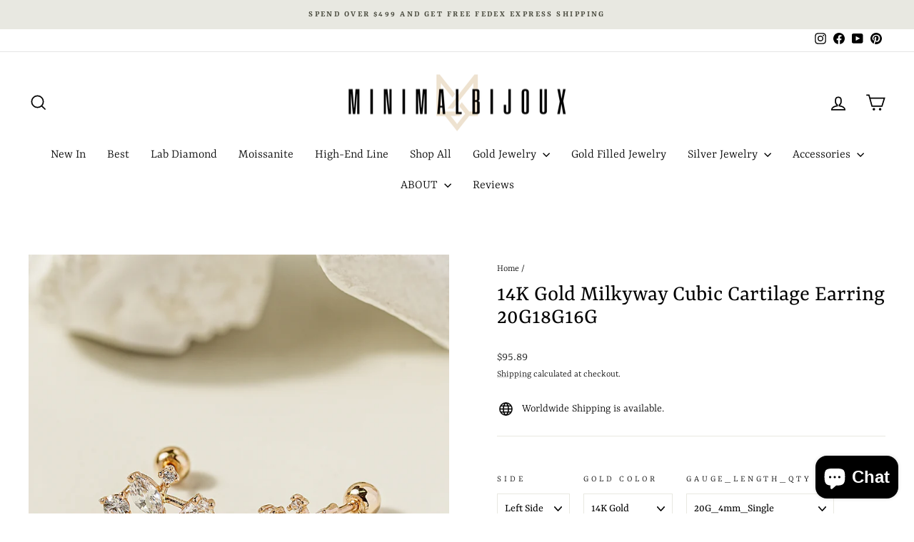

--- FILE ---
content_type: text/html; charset=utf-8
request_url: https://www.minimalbijoux.com/en-ca/products/14k-gold-milkyway-cubic-cartilage-earring-20g18g16g
body_size: 39432
content:
<!doctype html>
<html class="no-js" lang="en" dir="ltr">
<head>
  <meta charset="utf-8">
  <meta http-equiv="X-UA-Compatible" content="IE=edge,chrome=1">
  <meta name="viewport" content="width=device-width,initial-scale=1">
  <meta name="theme-color" content="#616153">
  <link rel="canonical" href="https://www.minimalbijoux.com/en-ca/products/14k-gold-milkyway-cubic-cartilage-earring-20g18g16g">
  <link rel="preconnect" href="https://cdn.shopify.com" crossorigin>
  <link rel="preconnect" href="https://fonts.shopifycdn.com" crossorigin>
  <link rel="dns-prefetch" href="https://productreviews.shopifycdn.com">
  <link rel="dns-prefetch" href="https://ajax.googleapis.com">
  <link rel="dns-prefetch" href="https://maps.googleapis.com">
  <link rel="dns-prefetch" href="https://maps.gstatic.com"><link rel="shortcut icon" href="//www.minimalbijoux.com/cdn/shop/files/KakaoTalk_20240617_151826543_32x32.png?v=1718605173" type="image/png" /><title>14K Gold Milkyway Cubic Cartilage Earring 20G18G16G
&ndash; MinimalBijoux
</title>
<meta name="description" content="14K Gold Milkyway Cubic Cartilage Earring 20G18G16G"><meta property="og:site_name" content="MinimalBijoux">
  <meta property="og:url" content="https://www.minimalbijoux.com/en-ca/products/14k-gold-milkyway-cubic-cartilage-earring-20g18g16g">
  <meta property="og:title" content="14K Gold Milkyway Cubic Cartilage Earring 20G18G16G">
  <meta property="og:type" content="product">
  <meta property="og:description" content="14K Gold Milkyway Cubic Cartilage Earring 20G18G16G"><meta property="og:image" content="http://www.minimalbijoux.com/cdn/shop/products/S_001_21d0cb93-279b-4014-9cb7-1cb0b635439a.jpg?v=1673587080">
    <meta property="og:image:secure_url" content="https://www.minimalbijoux.com/cdn/shop/products/S_001_21d0cb93-279b-4014-9cb7-1cb0b635439a.jpg?v=1673587080">
    <meta property="og:image:width" content="1000">
    <meta property="og:image:height" content="1335"><meta name="twitter:site" content="@">
  <meta name="twitter:card" content="summary_large_image">
  <meta name="twitter:title" content="14K Gold Milkyway Cubic Cartilage Earring 20G18G16G">
  <meta name="twitter:description" content="14K Gold Milkyway Cubic Cartilage Earring 20G18G16G">
<style data-shopify>@font-face {
  font-family: Yrsa;
  font-weight: 400;
  font-style: normal;
  font-display: swap;
  src: url("//www.minimalbijoux.com/cdn/fonts/yrsa/yrsa_n4.8a035d93f31ab65ef890d6d2dedd1c82db57e676.woff2") format("woff2"),
       url("//www.minimalbijoux.com/cdn/fonts/yrsa/yrsa_n4.d2d30a439f80b666c7c4e464d6c72b5987e5ff0f.woff") format("woff");
}

  @font-face {
  font-family: Yrsa;
  font-weight: 300;
  font-style: normal;
  font-display: swap;
  src: url("//www.minimalbijoux.com/cdn/fonts/yrsa/yrsa_n3.cacf03d1b64f4989789f9ff08c63f0838dde29ee.woff2") format("woff2"),
       url("//www.minimalbijoux.com/cdn/fonts/yrsa/yrsa_n3.23a08db36d81bc530bbe52ffa99914755046aa62.woff") format("woff");
}


  @font-face {
  font-family: Yrsa;
  font-weight: 600;
  font-style: normal;
  font-display: swap;
  src: url("//www.minimalbijoux.com/cdn/fonts/yrsa/yrsa_n6.6eb3de22106ce4bdbf7daf4a12c72d7822a67fa5.woff2") format("woff2"),
       url("//www.minimalbijoux.com/cdn/fonts/yrsa/yrsa_n6.393880a031c25efd9a59ed7367928b84c5a786cc.woff") format("woff");
}

  @font-face {
  font-family: Yrsa;
  font-weight: 300;
  font-style: italic;
  font-display: swap;
  src: url("//www.minimalbijoux.com/cdn/fonts/yrsa/yrsa_i3.4a351ccb9276926da47dff8b1dd2792775e56973.woff2") format("woff2"),
       url("//www.minimalbijoux.com/cdn/fonts/yrsa/yrsa_i3.6b8e631cbff4c98799cfcf0019da53181e21f82f.woff") format("woff");
}

  @font-face {
  font-family: Yrsa;
  font-weight: 600;
  font-style: italic;
  font-display: swap;
  src: url("//www.minimalbijoux.com/cdn/fonts/yrsa/yrsa_i6.5ca2cb10a0e507a74f22716c05b937207cbbd596.woff2") format("woff2"),
       url("//www.minimalbijoux.com/cdn/fonts/yrsa/yrsa_i6.d7a53587fd3ff47208db09bfe88155d9a8d287d8.woff") format("woff");
}

</style><link href="//www.minimalbijoux.com/cdn/shop/t/31/assets/theme.css?v=93626464380700918791750397022" rel="stylesheet" type="text/css" media="all" />
<style data-shopify>:root {
    --typeHeaderPrimary: Yrsa;
    --typeHeaderFallback: serif;
    --typeHeaderSize: 38px;
    --typeHeaderWeight: 400;
    --typeHeaderLineHeight: 1;
    --typeHeaderSpacing: 0.0em;

    --typeBasePrimary:Yrsa;
    --typeBaseFallback:serif;
    --typeBaseSize: 16px;
    --typeBaseWeight: 300;
    --typeBaseSpacing: 0.0em;
    --typeBaseLineHeight: 1.6;
    --typeBaselineHeightMinus01: 1.5;

    --typeCollectionTitle: 24px;

    --iconWeight: 4px;
    --iconLinecaps: miter;

    
        --buttonRadius: 3px;
    

    --colorGridOverlayOpacity: 0.2;
    --colorAnnouncement: #e8e8e1;
    --colorAnnouncementText: #48493d;

    --colorBody: #FFFFFF;
    --colorBodyAlpha05: rgba(255, 255, 255, 0.05);
    --colorBodyDim: #f2f2f2;
    --colorBodyLightDim: #fafafa;
    --colorBodyMediumDim: #f5f5f5;


    --colorBorder: #e8e8e1;

    --colorBtnPrimary: #616153;
    --colorBtnPrimaryLight: #7c7c6b;
    --colorBtnPrimaryDim: #535347;
    --colorBtnPrimaryText: #ffffff;

    --colorCartDot: #ff4f33;

    --colorDrawers: #ffffff;
    --colorDrawersDim: #f2f2f2;
    --colorDrawerBorder: #e8e8e1;
    --colorDrawerText: #000000;
    --colorDrawerTextDark: #000000;
    --colorDrawerButton: #111111;
    --colorDrawerButtonText: #ffffff;

    --colorFooter: #ffffff;
    --colorFooterText: #000000;
    --colorFooterTextAlpha01: #000000;

    --colorGridOverlay: #000000;
    --colorGridOverlayOpacity: 0.1;

    --colorHeaderTextAlpha01: rgba(0, 0, 0, 0.1);

    --colorHeroText: #ffffff;

    --colorSmallImageBg: #e5e5e5;
    --colorLargeImageBg: #0f0f0f;

    --colorImageOverlay: #000000;
    --colorImageOverlayOpacity: 0.0;
    --colorImageOverlayTextShadow: 0.24;

    --colorLink: #000000;

    --colorModalBg: rgba(230, 230, 230, 0.6);

    --colorNav: #ffffff;
    --colorNavText: #000000;

    --colorPrice: #1c1d1d;

    --colorSaleTag: #2e2e2e;
    --colorSaleTagText: #e8e8e1;

    --colorTextBody: #000000;
    --colorTextBodyAlpha015: rgba(0, 0, 0, 0.15);
    --colorTextBodyAlpha005: rgba(0, 0, 0, 0.05);
    --colorTextBodyAlpha008: rgba(0, 0, 0, 0.08);
    --colorTextSavings: #ff4e4e;

    --urlIcoSelect: url(//www.minimalbijoux.com/cdn/shop/t/31/assets/ico-select.svg);
    --urlIcoSelectFooter: url(//www.minimalbijoux.com/cdn/shop/t/31/assets/ico-select-footer.svg);
    --urlIcoSelectWhite: url(//www.minimalbijoux.com/cdn/shop/t/31/assets/ico-select-white.svg);

    --grid-gutter: 17px;
    --drawer-gutter: 20px;

    --sizeChartMargin: 25px 0;
    --sizeChartIconMargin: 5px;

    --newsletterReminderPadding: 40px;

    /*Shop Pay Installments*/
    --color-body-text: #000000;
    --color-body: #FFFFFF;
    --color-bg: #FFFFFF;
    }

    .placeholder-content {
    background-image: linear-gradient(100deg, #e5e5e5 40%, #dddddd 63%, #e5e5e5 79%);
    }</style><script>
    document.documentElement.className = document.documentElement.className.replace('no-js', 'js');

    window.theme = window.theme || {};
    theme.routes = {
      home: "/en-ca",
      cart: "/en-ca/cart.js",
      cartPage: "/en-ca/cart",
      cartAdd: "/en-ca/cart/add.js",
      cartChange: "/en-ca/cart/change.js",
      search: "/en-ca/search",
      predictiveSearch: "/en-ca/search/suggest"
    };
    theme.strings = {
      soldOut: "Sold Out",
      unavailable: "Unavailable",
      inStockLabel: "In stock, ready to ship",
      oneStockLabel: "Low stock - [count] item left",
      otherStockLabel: "Low stock - [count] items left",
      willNotShipUntil: "Ready to ship [date]",
      willBeInStockAfter: "Back in stock [date]",
      waitingForStock: "Backordered, shipping soon",
      savePrice: "Save [saved_amount]",
      cartEmpty: "Your cart is currently empty.",
      cartTermsConfirmation: "You must agree with the terms and conditions of sales to check out",
      searchCollections: "Collections",
      searchPages: "Pages",
      searchArticles: "Articles",
      productFrom: "from ",
      maxQuantity: "You can only have [quantity] of [title] in your cart."
    };
    theme.settings = {
      cartType: "page",
      isCustomerTemplate: false,
      moneyFormat: "${{amount}}",
      saveType: "percent",
      productImageSize: "natural",
      productImageCover: true,
      predictiveSearch: true,
      predictiveSearchType: null,
      predictiveSearchVendor: false,
      predictiveSearchPrice: false,
      quickView: true,
      themeName: 'Impulse',
      themeVersion: "8.0.0"
    };
  </script>

  <script>window.performance && window.performance.mark && window.performance.mark('shopify.content_for_header.start');</script><meta name="google-site-verification" content="vupfgW94httj6RVSTEr30cs_Hg0XNux2kvpYLoXKXJI">
<meta id="shopify-digital-wallet" name="shopify-digital-wallet" content="/34230370442/digital_wallets/dialog">
<meta name="shopify-checkout-api-token" content="09bca4ae749f1edc2ddaa8e03206025e">
<meta id="in-context-paypal-metadata" data-shop-id="34230370442" data-venmo-supported="false" data-environment="production" data-locale="en_US" data-paypal-v4="true" data-currency="USD">
<link rel="alternate" hreflang="x-default" href="https://www.minimalbijoux.com/products/14k-gold-milkyway-cubic-cartilage-earring-20g18g16g">
<link rel="alternate" hreflang="en" href="https://www.minimalbijoux.com/products/14k-gold-milkyway-cubic-cartilage-earring-20g18g16g">
<link rel="alternate" hreflang="en-CA" href="https://www.minimalbijoux.com/en-ca/products/14k-gold-milkyway-cubic-cartilage-earring-20g18g16g">
<link rel="alternate" type="application/json+oembed" href="https://www.minimalbijoux.com/en-ca/products/14k-gold-milkyway-cubic-cartilage-earring-20g18g16g.oembed">
<script async="async" src="/checkouts/internal/preloads.js?locale=en-CA"></script>
<script id="shopify-features" type="application/json">{"accessToken":"09bca4ae749f1edc2ddaa8e03206025e","betas":["rich-media-storefront-analytics"],"domain":"www.minimalbijoux.com","predictiveSearch":true,"shopId":34230370442,"locale":"en"}</script>
<script>var Shopify = Shopify || {};
Shopify.shop = "minimalbijoux-jo.myshopify.com";
Shopify.locale = "en";
Shopify.currency = {"active":"USD","rate":"1.0"};
Shopify.country = "CA";
Shopify.theme = {"name":"New updates ( Impulse )의 사본이 업데이트됨의 사본이 업데이트됨","id":148474069219,"schema_name":"Impulse","schema_version":"8.0.0","theme_store_id":857,"role":"main"};
Shopify.theme.handle = "null";
Shopify.theme.style = {"id":null,"handle":null};
Shopify.cdnHost = "www.minimalbijoux.com/cdn";
Shopify.routes = Shopify.routes || {};
Shopify.routes.root = "/en-ca/";</script>
<script type="module">!function(o){(o.Shopify=o.Shopify||{}).modules=!0}(window);</script>
<script>!function(o){function n(){var o=[];function n(){o.push(Array.prototype.slice.apply(arguments))}return n.q=o,n}var t=o.Shopify=o.Shopify||{};t.loadFeatures=n(),t.autoloadFeatures=n()}(window);</script>
<script id="shop-js-analytics" type="application/json">{"pageType":"product"}</script>
<script defer="defer" async type="module" src="//www.minimalbijoux.com/cdn/shopifycloud/shop-js/modules/v2/client.init-shop-cart-sync_BT-GjEfc.en.esm.js"></script>
<script defer="defer" async type="module" src="//www.minimalbijoux.com/cdn/shopifycloud/shop-js/modules/v2/chunk.common_D58fp_Oc.esm.js"></script>
<script defer="defer" async type="module" src="//www.minimalbijoux.com/cdn/shopifycloud/shop-js/modules/v2/chunk.modal_xMitdFEc.esm.js"></script>
<script type="module">
  await import("//www.minimalbijoux.com/cdn/shopifycloud/shop-js/modules/v2/client.init-shop-cart-sync_BT-GjEfc.en.esm.js");
await import("//www.minimalbijoux.com/cdn/shopifycloud/shop-js/modules/v2/chunk.common_D58fp_Oc.esm.js");
await import("//www.minimalbijoux.com/cdn/shopifycloud/shop-js/modules/v2/chunk.modal_xMitdFEc.esm.js");

  window.Shopify.SignInWithShop?.initShopCartSync?.({"fedCMEnabled":true,"windoidEnabled":true});

</script>
<script>(function() {
  var isLoaded = false;
  function asyncLoad() {
    if (isLoaded) return;
    isLoaded = true;
    var urls = ["https:\/\/cookie-bar.salessquad.co.uk\/scripts\/fcb_05cec6b64de9ce39a0aa95e30f18cf97.js?shop=minimalbijoux-jo.myshopify.com","https:\/\/loox.io\/widget\/OYo4K47g8-\/loox.1734597113910.js?shop=minimalbijoux-jo.myshopify.com","https:\/\/cdn.hextom.com\/js\/freeshippingbar.js?shop=minimalbijoux-jo.myshopify.com","https:\/\/d18eg7dreypte5.cloudfront.net\/browse-abandonment\/smsbump_timer.js?shop=minimalbijoux-jo.myshopify.com"];
    for (var i = 0; i < urls.length; i++) {
      var s = document.createElement('script');
      s.type = 'text/javascript';
      s.async = true;
      s.src = urls[i];
      var x = document.getElementsByTagName('script')[0];
      x.parentNode.insertBefore(s, x);
    }
  };
  if(window.attachEvent) {
    window.attachEvent('onload', asyncLoad);
  } else {
    window.addEventListener('load', asyncLoad, false);
  }
})();</script>
<script id="__st">var __st={"a":34230370442,"offset":32400,"reqid":"5ddb4249-dfc6-4d3f-9237-f64509acbab0-1769116833","pageurl":"www.minimalbijoux.com\/en-ca\/products\/14k-gold-milkyway-cubic-cartilage-earring-20g18g16g","u":"c921e9250c46","p":"product","rtyp":"product","rid":8003516137699};</script>
<script>window.ShopifyPaypalV4VisibilityTracking = true;</script>
<script id="captcha-bootstrap">!function(){'use strict';const t='contact',e='account',n='new_comment',o=[[t,t],['blogs',n],['comments',n],[t,'customer']],c=[[e,'customer_login'],[e,'guest_login'],[e,'recover_customer_password'],[e,'create_customer']],r=t=>t.map((([t,e])=>`form[action*='/${t}']:not([data-nocaptcha='true']) input[name='form_type'][value='${e}']`)).join(','),a=t=>()=>t?[...document.querySelectorAll(t)].map((t=>t.form)):[];function s(){const t=[...o],e=r(t);return a(e)}const i='password',u='form_key',d=['recaptcha-v3-token','g-recaptcha-response','h-captcha-response',i],f=()=>{try{return window.sessionStorage}catch{return}},m='__shopify_v',_=t=>t.elements[u];function p(t,e,n=!1){try{const o=window.sessionStorage,c=JSON.parse(o.getItem(e)),{data:r}=function(t){const{data:e,action:n}=t;return t[m]||n?{data:e,action:n}:{data:t,action:n}}(c);for(const[e,n]of Object.entries(r))t.elements[e]&&(t.elements[e].value=n);n&&o.removeItem(e)}catch(o){console.error('form repopulation failed',{error:o})}}const l='form_type',E='cptcha';function T(t){t.dataset[E]=!0}const w=window,h=w.document,L='Shopify',v='ce_forms',y='captcha';let A=!1;((t,e)=>{const n=(g='f06e6c50-85a8-45c8-87d0-21a2b65856fe',I='https://cdn.shopify.com/shopifycloud/storefront-forms-hcaptcha/ce_storefront_forms_captcha_hcaptcha.v1.5.2.iife.js',D={infoText:'Protected by hCaptcha',privacyText:'Privacy',termsText:'Terms'},(t,e,n)=>{const o=w[L][v],c=o.bindForm;if(c)return c(t,g,e,D).then(n);var r;o.q.push([[t,g,e,D],n]),r=I,A||(h.body.append(Object.assign(h.createElement('script'),{id:'captcha-provider',async:!0,src:r})),A=!0)});var g,I,D;w[L]=w[L]||{},w[L][v]=w[L][v]||{},w[L][v].q=[],w[L][y]=w[L][y]||{},w[L][y].protect=function(t,e){n(t,void 0,e),T(t)},Object.freeze(w[L][y]),function(t,e,n,w,h,L){const[v,y,A,g]=function(t,e,n){const i=e?o:[],u=t?c:[],d=[...i,...u],f=r(d),m=r(i),_=r(d.filter((([t,e])=>n.includes(e))));return[a(f),a(m),a(_),s()]}(w,h,L),I=t=>{const e=t.target;return e instanceof HTMLFormElement?e:e&&e.form},D=t=>v().includes(t);t.addEventListener('submit',(t=>{const e=I(t);if(!e)return;const n=D(e)&&!e.dataset.hcaptchaBound&&!e.dataset.recaptchaBound,o=_(e),c=g().includes(e)&&(!o||!o.value);(n||c)&&t.preventDefault(),c&&!n&&(function(t){try{if(!f())return;!function(t){const e=f();if(!e)return;const n=_(t);if(!n)return;const o=n.value;o&&e.removeItem(o)}(t);const e=Array.from(Array(32),(()=>Math.random().toString(36)[2])).join('');!function(t,e){_(t)||t.append(Object.assign(document.createElement('input'),{type:'hidden',name:u})),t.elements[u].value=e}(t,e),function(t,e){const n=f();if(!n)return;const o=[...t.querySelectorAll(`input[type='${i}']`)].map((({name:t})=>t)),c=[...d,...o],r={};for(const[a,s]of new FormData(t).entries())c.includes(a)||(r[a]=s);n.setItem(e,JSON.stringify({[m]:1,action:t.action,data:r}))}(t,e)}catch(e){console.error('failed to persist form',e)}}(e),e.submit())}));const S=(t,e)=>{t&&!t.dataset[E]&&(n(t,e.some((e=>e===t))),T(t))};for(const o of['focusin','change'])t.addEventListener(o,(t=>{const e=I(t);D(e)&&S(e,y())}));const B=e.get('form_key'),M=e.get(l),P=B&&M;t.addEventListener('DOMContentLoaded',(()=>{const t=y();if(P)for(const e of t)e.elements[l].value===M&&p(e,B);[...new Set([...A(),...v().filter((t=>'true'===t.dataset.shopifyCaptcha))])].forEach((e=>S(e,t)))}))}(h,new URLSearchParams(w.location.search),n,t,e,['guest_login'])})(!0,!0)}();</script>
<script integrity="sha256-4kQ18oKyAcykRKYeNunJcIwy7WH5gtpwJnB7kiuLZ1E=" data-source-attribution="shopify.loadfeatures" defer="defer" src="//www.minimalbijoux.com/cdn/shopifycloud/storefront/assets/storefront/load_feature-a0a9edcb.js" crossorigin="anonymous"></script>
<script data-source-attribution="shopify.dynamic_checkout.dynamic.init">var Shopify=Shopify||{};Shopify.PaymentButton=Shopify.PaymentButton||{isStorefrontPortableWallets:!0,init:function(){window.Shopify.PaymentButton.init=function(){};var t=document.createElement("script");t.src="https://www.minimalbijoux.com/cdn/shopifycloud/portable-wallets/latest/portable-wallets.en.js",t.type="module",document.head.appendChild(t)}};
</script>
<script data-source-attribution="shopify.dynamic_checkout.buyer_consent">
  function portableWalletsHideBuyerConsent(e){var t=document.getElementById("shopify-buyer-consent"),n=document.getElementById("shopify-subscription-policy-button");t&&n&&(t.classList.add("hidden"),t.setAttribute("aria-hidden","true"),n.removeEventListener("click",e))}function portableWalletsShowBuyerConsent(e){var t=document.getElementById("shopify-buyer-consent"),n=document.getElementById("shopify-subscription-policy-button");t&&n&&(t.classList.remove("hidden"),t.removeAttribute("aria-hidden"),n.addEventListener("click",e))}window.Shopify?.PaymentButton&&(window.Shopify.PaymentButton.hideBuyerConsent=portableWalletsHideBuyerConsent,window.Shopify.PaymentButton.showBuyerConsent=portableWalletsShowBuyerConsent);
</script>
<script>
  function portableWalletsCleanup(e){e&&e.src&&console.error("Failed to load portable wallets script "+e.src);var t=document.querySelectorAll("shopify-accelerated-checkout .shopify-payment-button__skeleton, shopify-accelerated-checkout-cart .wallet-cart-button__skeleton"),e=document.getElementById("shopify-buyer-consent");for(let e=0;e<t.length;e++)t[e].remove();e&&e.remove()}function portableWalletsNotLoadedAsModule(e){e instanceof ErrorEvent&&"string"==typeof e.message&&e.message.includes("import.meta")&&"string"==typeof e.filename&&e.filename.includes("portable-wallets")&&(window.removeEventListener("error",portableWalletsNotLoadedAsModule),window.Shopify.PaymentButton.failedToLoad=e,"loading"===document.readyState?document.addEventListener("DOMContentLoaded",window.Shopify.PaymentButton.init):window.Shopify.PaymentButton.init())}window.addEventListener("error",portableWalletsNotLoadedAsModule);
</script>

<script type="module" src="https://www.minimalbijoux.com/cdn/shopifycloud/portable-wallets/latest/portable-wallets.en.js" onError="portableWalletsCleanup(this)" crossorigin="anonymous"></script>
<script nomodule>
  document.addEventListener("DOMContentLoaded", portableWalletsCleanup);
</script>

<link id="shopify-accelerated-checkout-styles" rel="stylesheet" media="screen" href="https://www.minimalbijoux.com/cdn/shopifycloud/portable-wallets/latest/accelerated-checkout-backwards-compat.css" crossorigin="anonymous">
<style id="shopify-accelerated-checkout-cart">
        #shopify-buyer-consent {
  margin-top: 1em;
  display: inline-block;
  width: 100%;
}

#shopify-buyer-consent.hidden {
  display: none;
}

#shopify-subscription-policy-button {
  background: none;
  border: none;
  padding: 0;
  text-decoration: underline;
  font-size: inherit;
  cursor: pointer;
}

#shopify-subscription-policy-button::before {
  box-shadow: none;
}

      </style>

<script>window.performance && window.performance.mark && window.performance.mark('shopify.content_for_header.end');</script>

  <script src="//www.minimalbijoux.com/cdn/shop/t/31/assets/vendor-scripts-v11.js" defer="defer"></script><script src="//www.minimalbijoux.com/cdn/shop/t/31/assets/theme.js?v=22325264162658116151750397002" defer="defer"></script>
<!-- BEGIN app block: shopify://apps/reelup-shoppable-videos-reels/blocks/reelup/a8ec9e4d-d192-44f7-9c23-595f9ee7dd5b --><style>
  [id*='reelup'].shopify-app-block {
    width: 100%;
  }
</style><style id='reelUp_customCSS'>
    
  </style><script>
    eval(``);
  </script><script src='https://cdn-v2.reelup.io/global.js.gz?v=1769116834' defer></script><script>
  console.log("%cVideo commerce powered by ReelUp.", 'font-size: 18px; font-weight: 600; color: #000;background: #a3f234; padding: 10px 20px; border-radius: 5px; width: 100%');
  console.log("🚀 Enhanced Product Discovery.\n" +
  "📈 Increased Conversion Rates.\n" +
  "🤩 Elevated Visitor Engagements.\n\n" +
  "Learn more at: https://apps.shopify.com/reelup/");

  window.shopFormat = "${{amount}}";
  window.shopCurrency = "USD";
  window.REELUP = {
     files: {
        carousel: {
            css: "https://cdn.shopify.com/extensions/019a961d-0cdf-72c1-aed3-524c2b6dbde8/ig-reels-124/assets/reels_carousel.css",
        },
        stacked: {
            css: "https://cdn.shopify.com/extensions/019a961d-0cdf-72c1-aed3-524c2b6dbde8/ig-reels-124/assets/reels_carousel_stacked.css",
        },
        grid: {
            css: "https://cdn.shopify.com/extensions/019a961d-0cdf-72c1-aed3-524c2b6dbde8/ig-reels-124/assets/reels_grid.css",
        },
        stories: {
            css: "https://cdn.shopify.com/extensions/019a961d-0cdf-72c1-aed3-524c2b6dbde8/ig-reels-124/assets/reels_stories.css",
        },
    },
    shopLocale: "CA"
  };window.reelUp_productJSON = {"id":8003516137699,"title":"14K Gold Milkyway Cubic Cartilage Earring 20G18G16G","handle":"14k-gold-milkyway-cubic-cartilage-earring-20g18g16g","description":"\u003cp\u003e\u003cstrong\u003e\u003cspan class=\"se_fs_T4\"\u003e* Items sold singly (sold a piece) *\u003c\/span\u003e\u003c\/strong\u003e\u003c\/p\u003e\n\u003cp\u003eThis item is made to order.\u003cbr\u003eOrder now and it will ship in 7 business days.\u003c\/p\u003e\n\u003cp\u003e  \u003c\/p\u003e\n\u003cp\u003e[ Material ]\u003cbr\u003e\u003c\/p\u003e\n\u003cp\u003e- 14K Solid Yellow Gold, 14K Solid Rose gold, Cubic Zirconia\u003c\/p\u003e\n\u003cp\u003e\u003cbr\u003e[ Size ]\u003cbr\u003e\u003cbr\u003e- Pendant: 9 mm x 6 mm\u003c\/p\u003e\n\u003cp\u003e- Ending Ball : 3 mm\u003cbr\u003e\u003cbr\u003e- Bar Thickness : 0.8 mm ( 20 gauge ) \/ 1.0 mm ( 18 gauge ) \u003cspan data-mce-fragment=\"1\"\u003e\/ 1.2 mm ( 16 gauge )\u003c\/span\u003e\u003cbr data-mce-fragment=\"1\"\u003e\u003cbr\u003e- Bar Length : 4 \/ 6 \/ 8 mm\u003cbr\u003e\u003cbr\u003e- Gold Weight : 0.39 g \u003c\/p\u003e","published_at":"2023-01-13T14:22:08+09:00","created_at":"2023-01-13T14:05:35+09:00","vendor":"MinimalBijoux","type":"14K 20\/18\/16g Barbell Piercing","tags":["14K gold piercing","14k solid gold piercing","16\/18g barbell","16\/18g cartilage earring","16\/18g gold barbell","16\/18g gold piercing","16\/18gauge barbell","16g","16g barbell piercing","18g","18g barbell piercing","20g barbell piercing","20g gold piercing","Barbell Lobe Jewelry","cartilage barbells","cartilage earring","cartilage piercing","conch piercing","cubic piercing","drop earring","ear piercing","earlobe earring","earlobe pierciing","earlobe piercing","earring","gold barbell piercing","gold piercing","helix barbell piercing","helix earring","Helix Jewelry","helix piercing","helix stud earring","jewelry","lobe barbell piercing","Lobe earring","Lobe Jewelry","lobe piercing","minimalbijoux","piercing","piercing brand","piercing jewelry","sold gold cartilage earring","solid gold","tragus barbell earring","tragus barbell piercing","tragus earring","Tragus Jewelry","tragus piercing","tragus stud","woman piercing"],"price":9589,"price_min":9589,"price_max":10889,"available":true,"price_varies":true,"compare_at_price":null,"compare_at_price_min":0,"compare_at_price_max":0,"compare_at_price_varies":false,"variants":[{"id":43651442639075,"title":"Left Side \/ 14K Gold \/ 20G_4mm_Single","option1":"Left Side","option2":"14K Gold","option3":"20G_4mm_Single","sku":"MBTB364(2060)","requires_shipping":true,"taxable":true,"featured_image":null,"available":true,"name":"14K Gold Milkyway Cubic Cartilage Earring 20G18G16G - Left Side \/ 14K Gold \/ 20G_4mm_Single","public_title":"Left Side \/ 14K Gold \/ 20G_4mm_Single","options":["Left Side","14K Gold","20G_4mm_Single"],"price":9589,"weight":0,"compare_at_price":null,"inventory_management":null,"barcode":null,"requires_selling_plan":false,"selling_plan_allocations":[]},{"id":43651442671843,"title":"Left Side \/ 14K Gold \/ 20G_6mm_Single","option1":"Left Side","option2":"14K Gold","option3":"20G_6mm_Single","sku":"MBTB364(2060)","requires_shipping":true,"taxable":true,"featured_image":null,"available":true,"name":"14K Gold Milkyway Cubic Cartilage Earring 20G18G16G - Left Side \/ 14K Gold \/ 20G_6mm_Single","public_title":"Left Side \/ 14K Gold \/ 20G_6mm_Single","options":["Left Side","14K Gold","20G_6mm_Single"],"price":9589,"weight":0,"compare_at_price":null,"inventory_management":null,"barcode":null,"requires_selling_plan":false,"selling_plan_allocations":[]},{"id":43651442704611,"title":"Left Side \/ 14K Gold \/ 20G_8mm_Single","option1":"Left Side","option2":"14K Gold","option3":"20G_8mm_Single","sku":"MBTB364(2060)","requires_shipping":true,"taxable":true,"featured_image":null,"available":true,"name":"14K Gold Milkyway Cubic Cartilage Earring 20G18G16G - Left Side \/ 14K Gold \/ 20G_8mm_Single","public_title":"Left Side \/ 14K Gold \/ 20G_8mm_Single","options":["Left Side","14K Gold","20G_8mm_Single"],"price":9589,"weight":0,"compare_at_price":null,"inventory_management":null,"barcode":null,"requires_selling_plan":false,"selling_plan_allocations":[]},{"id":43651442737379,"title":"Left Side \/ 14K Gold \/ 18G_4mm_Single (+$8.00)","option1":"Left Side","option2":"14K Gold","option3":"18G_4mm_Single (+$8.00)","sku":"MBTB364(2060)","requires_shipping":true,"taxable":true,"featured_image":null,"available":true,"name":"14K Gold Milkyway Cubic Cartilage Earring 20G18G16G - Left Side \/ 14K Gold \/ 18G_4mm_Single (+$8.00)","public_title":"Left Side \/ 14K Gold \/ 18G_4mm_Single (+$8.00)","options":["Left Side","14K Gold","18G_4mm_Single (+$8.00)"],"price":10389,"weight":0,"compare_at_price":null,"inventory_management":null,"barcode":null,"requires_selling_plan":false,"selling_plan_allocations":[]},{"id":43651442770147,"title":"Left Side \/ 14K Gold \/ 18G_6mm_Single (+$8.00)","option1":"Left Side","option2":"14K Gold","option3":"18G_6mm_Single (+$8.00)","sku":"MBTB364(2060)","requires_shipping":true,"taxable":true,"featured_image":null,"available":true,"name":"14K Gold Milkyway Cubic Cartilage Earring 20G18G16G - Left Side \/ 14K Gold \/ 18G_6mm_Single (+$8.00)","public_title":"Left Side \/ 14K Gold \/ 18G_6mm_Single (+$8.00)","options":["Left Side","14K Gold","18G_6mm_Single (+$8.00)"],"price":10389,"weight":0,"compare_at_price":null,"inventory_management":null,"barcode":null,"requires_selling_plan":false,"selling_plan_allocations":[]},{"id":43651442802915,"title":"Left Side \/ 14K Gold \/ 18G_8mm_Single (+$8.00)","option1":"Left Side","option2":"14K Gold","option3":"18G_8mm_Single (+$8.00)","sku":"MBTB364(2060)","requires_shipping":true,"taxable":true,"featured_image":null,"available":true,"name":"14K Gold Milkyway Cubic Cartilage Earring 20G18G16G - Left Side \/ 14K Gold \/ 18G_8mm_Single (+$8.00)","public_title":"Left Side \/ 14K Gold \/ 18G_8mm_Single (+$8.00)","options":["Left Side","14K Gold","18G_8mm_Single (+$8.00)"],"price":10389,"weight":0,"compare_at_price":null,"inventory_management":null,"barcode":null,"requires_selling_plan":false,"selling_plan_allocations":[]},{"id":43651442835683,"title":"Left Side \/ 14K Gold \/ 16G_4mm_Single (+$13.00)","option1":"Left Side","option2":"14K Gold","option3":"16G_4mm_Single (+$13.00)","sku":"MBTB364(2060)","requires_shipping":true,"taxable":true,"featured_image":null,"available":true,"name":"14K Gold Milkyway Cubic Cartilage Earring 20G18G16G - Left Side \/ 14K Gold \/ 16G_4mm_Single (+$13.00)","public_title":"Left Side \/ 14K Gold \/ 16G_4mm_Single (+$13.00)","options":["Left Side","14K Gold","16G_4mm_Single (+$13.00)"],"price":10889,"weight":0,"compare_at_price":null,"inventory_management":null,"barcode":null,"requires_selling_plan":false,"selling_plan_allocations":[]},{"id":43651442868451,"title":"Left Side \/ 14K Gold \/ 16G_6mm_Single (+$13.00)","option1":"Left Side","option2":"14K Gold","option3":"16G_6mm_Single (+$13.00)","sku":"MBTB364(2060)","requires_shipping":true,"taxable":true,"featured_image":null,"available":true,"name":"14K Gold Milkyway Cubic Cartilage Earring 20G18G16G - Left Side \/ 14K Gold \/ 16G_6mm_Single (+$13.00)","public_title":"Left Side \/ 14K Gold \/ 16G_6mm_Single (+$13.00)","options":["Left Side","14K Gold","16G_6mm_Single (+$13.00)"],"price":10889,"weight":0,"compare_at_price":null,"inventory_management":null,"barcode":null,"requires_selling_plan":false,"selling_plan_allocations":[]},{"id":43651442901219,"title":"Left Side \/ 14K Gold \/ 16G_8mm_Single (+$13.00)","option1":"Left Side","option2":"14K Gold","option3":"16G_8mm_Single (+$13.00)","sku":"MBTB364(2060)","requires_shipping":true,"taxable":true,"featured_image":null,"available":true,"name":"14K Gold Milkyway Cubic Cartilage Earring 20G18G16G - Left Side \/ 14K Gold \/ 16G_8mm_Single (+$13.00)","public_title":"Left Side \/ 14K Gold \/ 16G_8mm_Single (+$13.00)","options":["Left Side","14K Gold","16G_8mm_Single (+$13.00)"],"price":10889,"weight":0,"compare_at_price":null,"inventory_management":null,"barcode":null,"requires_selling_plan":false,"selling_plan_allocations":[]},{"id":43651442933987,"title":"Left Side \/ 14K Rose Gold \/ 20G_4mm_Single","option1":"Left Side","option2":"14K Rose Gold","option3":"20G_4mm_Single","sku":"MBTB364(2060)","requires_shipping":true,"taxable":true,"featured_image":null,"available":true,"name":"14K Gold Milkyway Cubic Cartilage Earring 20G18G16G - Left Side \/ 14K Rose Gold \/ 20G_4mm_Single","public_title":"Left Side \/ 14K Rose Gold \/ 20G_4mm_Single","options":["Left Side","14K Rose Gold","20G_4mm_Single"],"price":9589,"weight":0,"compare_at_price":null,"inventory_management":null,"barcode":null,"requires_selling_plan":false,"selling_plan_allocations":[]},{"id":43651442966755,"title":"Left Side \/ 14K Rose Gold \/ 20G_6mm_Single","option1":"Left Side","option2":"14K Rose Gold","option3":"20G_6mm_Single","sku":"MBTB364(2060)","requires_shipping":true,"taxable":true,"featured_image":null,"available":true,"name":"14K Gold Milkyway Cubic Cartilage Earring 20G18G16G - Left Side \/ 14K Rose Gold \/ 20G_6mm_Single","public_title":"Left Side \/ 14K Rose Gold \/ 20G_6mm_Single","options":["Left Side","14K Rose Gold","20G_6mm_Single"],"price":9589,"weight":0,"compare_at_price":null,"inventory_management":null,"barcode":null,"requires_selling_plan":false,"selling_plan_allocations":[]},{"id":43651442999523,"title":"Left Side \/ 14K Rose Gold \/ 20G_8mm_Single","option1":"Left Side","option2":"14K Rose Gold","option3":"20G_8mm_Single","sku":"MBTB364(2060)","requires_shipping":true,"taxable":true,"featured_image":null,"available":true,"name":"14K Gold Milkyway Cubic Cartilage Earring 20G18G16G - Left Side \/ 14K Rose Gold \/ 20G_8mm_Single","public_title":"Left Side \/ 14K Rose Gold \/ 20G_8mm_Single","options":["Left Side","14K Rose Gold","20G_8mm_Single"],"price":9589,"weight":0,"compare_at_price":null,"inventory_management":null,"barcode":null,"requires_selling_plan":false,"selling_plan_allocations":[]},{"id":43651443032291,"title":"Left Side \/ 14K Rose Gold \/ 18G_4mm_Single (+$8.00)","option1":"Left Side","option2":"14K Rose Gold","option3":"18G_4mm_Single (+$8.00)","sku":"MBTB364(2060)","requires_shipping":true,"taxable":true,"featured_image":null,"available":true,"name":"14K Gold Milkyway Cubic Cartilage Earring 20G18G16G - Left Side \/ 14K Rose Gold \/ 18G_4mm_Single (+$8.00)","public_title":"Left Side \/ 14K Rose Gold \/ 18G_4mm_Single (+$8.00)","options":["Left Side","14K Rose Gold","18G_4mm_Single (+$8.00)"],"price":10389,"weight":0,"compare_at_price":null,"inventory_management":null,"barcode":null,"requires_selling_plan":false,"selling_plan_allocations":[]},{"id":43651443065059,"title":"Left Side \/ 14K Rose Gold \/ 18G_6mm_Single (+$8.00)","option1":"Left Side","option2":"14K Rose Gold","option3":"18G_6mm_Single (+$8.00)","sku":"MBTB364(2060)","requires_shipping":true,"taxable":true,"featured_image":null,"available":true,"name":"14K Gold Milkyway Cubic Cartilage Earring 20G18G16G - Left Side \/ 14K Rose Gold \/ 18G_6mm_Single (+$8.00)","public_title":"Left Side \/ 14K Rose Gold \/ 18G_6mm_Single (+$8.00)","options":["Left Side","14K Rose Gold","18G_6mm_Single (+$8.00)"],"price":10389,"weight":0,"compare_at_price":null,"inventory_management":null,"barcode":null,"requires_selling_plan":false,"selling_plan_allocations":[]},{"id":43651443097827,"title":"Left Side \/ 14K Rose Gold \/ 18G_8mm_Single (+$8.00)","option1":"Left Side","option2":"14K Rose Gold","option3":"18G_8mm_Single (+$8.00)","sku":"MBTB364(2060)","requires_shipping":true,"taxable":true,"featured_image":null,"available":true,"name":"14K Gold Milkyway Cubic Cartilage Earring 20G18G16G - Left Side \/ 14K Rose Gold \/ 18G_8mm_Single (+$8.00)","public_title":"Left Side \/ 14K Rose Gold \/ 18G_8mm_Single (+$8.00)","options":["Left Side","14K Rose Gold","18G_8mm_Single (+$8.00)"],"price":10389,"weight":0,"compare_at_price":null,"inventory_management":null,"barcode":null,"requires_selling_plan":false,"selling_plan_allocations":[]},{"id":43651443130595,"title":"Left Side \/ 14K Rose Gold \/ 16G_4mm_Single (+$13.00)","option1":"Left Side","option2":"14K Rose Gold","option3":"16G_4mm_Single (+$13.00)","sku":"MBTB364(2060)","requires_shipping":true,"taxable":true,"featured_image":null,"available":true,"name":"14K Gold Milkyway Cubic Cartilage Earring 20G18G16G - Left Side \/ 14K Rose Gold \/ 16G_4mm_Single (+$13.00)","public_title":"Left Side \/ 14K Rose Gold \/ 16G_4mm_Single (+$13.00)","options":["Left Side","14K Rose Gold","16G_4mm_Single (+$13.00)"],"price":10889,"weight":0,"compare_at_price":null,"inventory_management":null,"barcode":null,"requires_selling_plan":false,"selling_plan_allocations":[]},{"id":43651443163363,"title":"Left Side \/ 14K Rose Gold \/ 16G_6mm_Single (+$13.00)","option1":"Left Side","option2":"14K Rose Gold","option3":"16G_6mm_Single (+$13.00)","sku":"MBTB364(2060)","requires_shipping":true,"taxable":true,"featured_image":null,"available":true,"name":"14K Gold Milkyway Cubic Cartilage Earring 20G18G16G - Left Side \/ 14K Rose Gold \/ 16G_6mm_Single (+$13.00)","public_title":"Left Side \/ 14K Rose Gold \/ 16G_6mm_Single (+$13.00)","options":["Left Side","14K Rose Gold","16G_6mm_Single (+$13.00)"],"price":10889,"weight":0,"compare_at_price":null,"inventory_management":null,"barcode":null,"requires_selling_plan":false,"selling_plan_allocations":[]},{"id":43651443196131,"title":"Left Side \/ 14K Rose Gold \/ 16G_8mm_Single (+$13.00)","option1":"Left Side","option2":"14K Rose Gold","option3":"16G_8mm_Single (+$13.00)","sku":"MBTB364(2060)","requires_shipping":true,"taxable":true,"featured_image":null,"available":true,"name":"14K Gold Milkyway Cubic Cartilage Earring 20G18G16G - Left Side \/ 14K Rose Gold \/ 16G_8mm_Single (+$13.00)","public_title":"Left Side \/ 14K Rose Gold \/ 16G_8mm_Single (+$13.00)","options":["Left Side","14K Rose Gold","16G_8mm_Single (+$13.00)"],"price":10889,"weight":0,"compare_at_price":null,"inventory_management":null,"barcode":null,"requires_selling_plan":false,"selling_plan_allocations":[]},{"id":43651462660323,"title":"Right Side \/ 14K Gold \/ 20G_4mm_Single","option1":"Right Side","option2":"14K Gold","option3":"20G_4mm_Single","sku":"MBTB364(2060)","requires_shipping":true,"taxable":true,"featured_image":null,"available":true,"name":"14K Gold Milkyway Cubic Cartilage Earring 20G18G16G - Right Side \/ 14K Gold \/ 20G_4mm_Single","public_title":"Right Side \/ 14K Gold \/ 20G_4mm_Single","options":["Right Side","14K Gold","20G_4mm_Single"],"price":9589,"weight":0,"compare_at_price":null,"inventory_management":null,"barcode":"","requires_selling_plan":false,"selling_plan_allocations":[]},{"id":43651462693091,"title":"Right Side \/ 14K Gold \/ 20G_6mm_Single","option1":"Right Side","option2":"14K Gold","option3":"20G_6mm_Single","sku":"MBTB364(2060)","requires_shipping":true,"taxable":true,"featured_image":null,"available":true,"name":"14K Gold Milkyway Cubic Cartilage Earring 20G18G16G - Right Side \/ 14K Gold \/ 20G_6mm_Single","public_title":"Right Side \/ 14K Gold \/ 20G_6mm_Single","options":["Right Side","14K Gold","20G_6mm_Single"],"price":9589,"weight":0,"compare_at_price":null,"inventory_management":null,"barcode":"","requires_selling_plan":false,"selling_plan_allocations":[]},{"id":43651462725859,"title":"Right Side \/ 14K Gold \/ 20G_8mm_Single","option1":"Right Side","option2":"14K Gold","option3":"20G_8mm_Single","sku":"MBTB364(2060)","requires_shipping":true,"taxable":true,"featured_image":null,"available":true,"name":"14K Gold Milkyway Cubic Cartilage Earring 20G18G16G - Right Side \/ 14K Gold \/ 20G_8mm_Single","public_title":"Right Side \/ 14K Gold \/ 20G_8mm_Single","options":["Right Side","14K Gold","20G_8mm_Single"],"price":9589,"weight":0,"compare_at_price":null,"inventory_management":null,"barcode":"","requires_selling_plan":false,"selling_plan_allocations":[]},{"id":43651462758627,"title":"Right Side \/ 14K Gold \/ 18G_4mm_Single (+$8.00)","option1":"Right Side","option2":"14K Gold","option3":"18G_4mm_Single (+$8.00)","sku":"MBTB364(2060)","requires_shipping":true,"taxable":true,"featured_image":null,"available":true,"name":"14K Gold Milkyway Cubic Cartilage Earring 20G18G16G - Right Side \/ 14K Gold \/ 18G_4mm_Single (+$8.00)","public_title":"Right Side \/ 14K Gold \/ 18G_4mm_Single (+$8.00)","options":["Right Side","14K Gold","18G_4mm_Single (+$8.00)"],"price":10389,"weight":0,"compare_at_price":null,"inventory_management":null,"barcode":"","requires_selling_plan":false,"selling_plan_allocations":[]},{"id":43651462791395,"title":"Right Side \/ 14K Gold \/ 18G_6mm_Single (+$8.00)","option1":"Right Side","option2":"14K Gold","option3":"18G_6mm_Single (+$8.00)","sku":"MBTB364(2060)","requires_shipping":true,"taxable":true,"featured_image":null,"available":true,"name":"14K Gold Milkyway Cubic Cartilage Earring 20G18G16G - Right Side \/ 14K Gold \/ 18G_6mm_Single (+$8.00)","public_title":"Right Side \/ 14K Gold \/ 18G_6mm_Single (+$8.00)","options":["Right Side","14K Gold","18G_6mm_Single (+$8.00)"],"price":10389,"weight":0,"compare_at_price":null,"inventory_management":null,"barcode":"","requires_selling_plan":false,"selling_plan_allocations":[]},{"id":43651462824163,"title":"Right Side \/ 14K Gold \/ 18G_8mm_Single (+$8.00)","option1":"Right Side","option2":"14K Gold","option3":"18G_8mm_Single (+$8.00)","sku":"MBTB364(2060)","requires_shipping":true,"taxable":true,"featured_image":null,"available":true,"name":"14K Gold Milkyway Cubic Cartilage Earring 20G18G16G - Right Side \/ 14K Gold \/ 18G_8mm_Single (+$8.00)","public_title":"Right Side \/ 14K Gold \/ 18G_8mm_Single (+$8.00)","options":["Right Side","14K Gold","18G_8mm_Single (+$8.00)"],"price":10389,"weight":0,"compare_at_price":null,"inventory_management":null,"barcode":"","requires_selling_plan":false,"selling_plan_allocations":[]},{"id":43651462856931,"title":"Right Side \/ 14K Gold \/ 16G_4mm_Single (+$13.00)","option1":"Right Side","option2":"14K Gold","option3":"16G_4mm_Single (+$13.00)","sku":"MBTB364(2060)","requires_shipping":true,"taxable":true,"featured_image":null,"available":true,"name":"14K Gold Milkyway Cubic Cartilage Earring 20G18G16G - Right Side \/ 14K Gold \/ 16G_4mm_Single (+$13.00)","public_title":"Right Side \/ 14K Gold \/ 16G_4mm_Single (+$13.00)","options":["Right Side","14K Gold","16G_4mm_Single (+$13.00)"],"price":10889,"weight":0,"compare_at_price":null,"inventory_management":null,"barcode":"","requires_selling_plan":false,"selling_plan_allocations":[]},{"id":43651462889699,"title":"Right Side \/ 14K Gold \/ 16G_6mm_Single (+$13.00)","option1":"Right Side","option2":"14K Gold","option3":"16G_6mm_Single (+$13.00)","sku":"MBTB364(2060)","requires_shipping":true,"taxable":true,"featured_image":null,"available":true,"name":"14K Gold Milkyway Cubic Cartilage Earring 20G18G16G - Right Side \/ 14K Gold \/ 16G_6mm_Single (+$13.00)","public_title":"Right Side \/ 14K Gold \/ 16G_6mm_Single (+$13.00)","options":["Right Side","14K Gold","16G_6mm_Single (+$13.00)"],"price":10889,"weight":0,"compare_at_price":null,"inventory_management":null,"barcode":"","requires_selling_plan":false,"selling_plan_allocations":[]},{"id":43651462922467,"title":"Right Side \/ 14K Gold \/ 16G_8mm_Single (+$13.00)","option1":"Right Side","option2":"14K Gold","option3":"16G_8mm_Single (+$13.00)","sku":"MBTB364(2060)","requires_shipping":true,"taxable":true,"featured_image":null,"available":true,"name":"14K Gold Milkyway Cubic Cartilage Earring 20G18G16G - Right Side \/ 14K Gold \/ 16G_8mm_Single (+$13.00)","public_title":"Right Side \/ 14K Gold \/ 16G_8mm_Single (+$13.00)","options":["Right Side","14K Gold","16G_8mm_Single (+$13.00)"],"price":10889,"weight":0,"compare_at_price":null,"inventory_management":null,"barcode":"","requires_selling_plan":false,"selling_plan_allocations":[]},{"id":43651462955235,"title":"Right Side \/ 14K Rose Gold \/ 20G_4mm_Single","option1":"Right Side","option2":"14K Rose Gold","option3":"20G_4mm_Single","sku":"MBTB364(2060)","requires_shipping":true,"taxable":true,"featured_image":null,"available":true,"name":"14K Gold Milkyway Cubic Cartilage Earring 20G18G16G - Right Side \/ 14K Rose Gold \/ 20G_4mm_Single","public_title":"Right Side \/ 14K Rose Gold \/ 20G_4mm_Single","options":["Right Side","14K Rose Gold","20G_4mm_Single"],"price":9589,"weight":0,"compare_at_price":null,"inventory_management":null,"barcode":"","requires_selling_plan":false,"selling_plan_allocations":[]},{"id":43651462988003,"title":"Right Side \/ 14K Rose Gold \/ 20G_6mm_Single","option1":"Right Side","option2":"14K Rose Gold","option3":"20G_6mm_Single","sku":"MBTB364(2060)","requires_shipping":true,"taxable":true,"featured_image":null,"available":true,"name":"14K Gold Milkyway Cubic Cartilage Earring 20G18G16G - Right Side \/ 14K Rose Gold \/ 20G_6mm_Single","public_title":"Right Side \/ 14K Rose Gold \/ 20G_6mm_Single","options":["Right Side","14K Rose Gold","20G_6mm_Single"],"price":9589,"weight":0,"compare_at_price":null,"inventory_management":null,"barcode":"","requires_selling_plan":false,"selling_plan_allocations":[]},{"id":43651463020771,"title":"Right Side \/ 14K Rose Gold \/ 20G_8mm_Single","option1":"Right Side","option2":"14K Rose Gold","option3":"20G_8mm_Single","sku":"MBTB364(2060)","requires_shipping":true,"taxable":true,"featured_image":null,"available":true,"name":"14K Gold Milkyway Cubic Cartilage Earring 20G18G16G - Right Side \/ 14K Rose Gold \/ 20G_8mm_Single","public_title":"Right Side \/ 14K Rose Gold \/ 20G_8mm_Single","options":["Right Side","14K Rose Gold","20G_8mm_Single"],"price":9589,"weight":0,"compare_at_price":null,"inventory_management":null,"barcode":"","requires_selling_plan":false,"selling_plan_allocations":[]},{"id":43651463053539,"title":"Right Side \/ 14K Rose Gold \/ 18G_4mm_Single (+$8.00)","option1":"Right Side","option2":"14K Rose Gold","option3":"18G_4mm_Single (+$8.00)","sku":"MBTB364(2060)","requires_shipping":true,"taxable":true,"featured_image":null,"available":true,"name":"14K Gold Milkyway Cubic Cartilage Earring 20G18G16G - Right Side \/ 14K Rose Gold \/ 18G_4mm_Single (+$8.00)","public_title":"Right Side \/ 14K Rose Gold \/ 18G_4mm_Single (+$8.00)","options":["Right Side","14K Rose Gold","18G_4mm_Single (+$8.00)"],"price":10389,"weight":0,"compare_at_price":null,"inventory_management":null,"barcode":"","requires_selling_plan":false,"selling_plan_allocations":[]},{"id":43651463086307,"title":"Right Side \/ 14K Rose Gold \/ 18G_6mm_Single (+$8.00)","option1":"Right Side","option2":"14K Rose Gold","option3":"18G_6mm_Single (+$8.00)","sku":"MBTB364(2060)","requires_shipping":true,"taxable":true,"featured_image":null,"available":true,"name":"14K Gold Milkyway Cubic Cartilage Earring 20G18G16G - Right Side \/ 14K Rose Gold \/ 18G_6mm_Single (+$8.00)","public_title":"Right Side \/ 14K Rose Gold \/ 18G_6mm_Single (+$8.00)","options":["Right Side","14K Rose Gold","18G_6mm_Single (+$8.00)"],"price":10389,"weight":0,"compare_at_price":null,"inventory_management":null,"barcode":"","requires_selling_plan":false,"selling_plan_allocations":[]},{"id":43651463119075,"title":"Right Side \/ 14K Rose Gold \/ 18G_8mm_Single (+$8.00)","option1":"Right Side","option2":"14K Rose Gold","option3":"18G_8mm_Single (+$8.00)","sku":"MBTB364(2060)","requires_shipping":true,"taxable":true,"featured_image":null,"available":true,"name":"14K Gold Milkyway Cubic Cartilage Earring 20G18G16G - Right Side \/ 14K Rose Gold \/ 18G_8mm_Single (+$8.00)","public_title":"Right Side \/ 14K Rose Gold \/ 18G_8mm_Single (+$8.00)","options":["Right Side","14K Rose Gold","18G_8mm_Single (+$8.00)"],"price":10389,"weight":0,"compare_at_price":null,"inventory_management":null,"barcode":"","requires_selling_plan":false,"selling_plan_allocations":[]},{"id":43651463151843,"title":"Right Side \/ 14K Rose Gold \/ 16G_4mm_Single (+$13.00)","option1":"Right Side","option2":"14K Rose Gold","option3":"16G_4mm_Single (+$13.00)","sku":"MBTB364(2060)","requires_shipping":true,"taxable":true,"featured_image":null,"available":true,"name":"14K Gold Milkyway Cubic Cartilage Earring 20G18G16G - Right Side \/ 14K Rose Gold \/ 16G_4mm_Single (+$13.00)","public_title":"Right Side \/ 14K Rose Gold \/ 16G_4mm_Single (+$13.00)","options":["Right Side","14K Rose Gold","16G_4mm_Single (+$13.00)"],"price":10889,"weight":0,"compare_at_price":null,"inventory_management":null,"barcode":"","requires_selling_plan":false,"selling_plan_allocations":[]},{"id":43651463184611,"title":"Right Side \/ 14K Rose Gold \/ 16G_6mm_Single (+$13.00)","option1":"Right Side","option2":"14K Rose Gold","option3":"16G_6mm_Single (+$13.00)","sku":"MBTB364(2060)","requires_shipping":true,"taxable":true,"featured_image":null,"available":true,"name":"14K Gold Milkyway Cubic Cartilage Earring 20G18G16G - Right Side \/ 14K Rose Gold \/ 16G_6mm_Single (+$13.00)","public_title":"Right Side \/ 14K Rose Gold \/ 16G_6mm_Single (+$13.00)","options":["Right Side","14K Rose Gold","16G_6mm_Single (+$13.00)"],"price":10889,"weight":0,"compare_at_price":null,"inventory_management":null,"barcode":"","requires_selling_plan":false,"selling_plan_allocations":[]},{"id":43651463217379,"title":"Right Side \/ 14K Rose Gold \/ 16G_8mm_Single (+$13.00)","option1":"Right Side","option2":"14K Rose Gold","option3":"16G_8mm_Single (+$13.00)","sku":"MBTB364(2060)","requires_shipping":true,"taxable":true,"featured_image":null,"available":true,"name":"14K Gold Milkyway Cubic Cartilage Earring 20G18G16G - Right Side \/ 14K Rose Gold \/ 16G_8mm_Single (+$13.00)","public_title":"Right Side \/ 14K Rose Gold \/ 16G_8mm_Single (+$13.00)","options":["Right Side","14K Rose Gold","16G_8mm_Single (+$13.00)"],"price":10889,"weight":0,"compare_at_price":null,"inventory_management":null,"barcode":"","requires_selling_plan":false,"selling_plan_allocations":[]}],"images":["\/\/www.minimalbijoux.com\/cdn\/shop\/products\/S_001_21d0cb93-279b-4014-9cb7-1cb0b635439a.jpg?v=1673587080","\/\/www.minimalbijoux.com\/cdn\/shop\/products\/DSC08768.jpg?v=1673587080","\/\/www.minimalbijoux.com\/cdn\/shop\/products\/S_002_e5025189-2d91-4e76-92b2-7f0ba9fd9ae7.jpg?v=1673587080","\/\/www.minimalbijoux.com\/cdn\/shop\/products\/DSC08770_6443e058-13cf-4241-a775-0a58e17622c5.jpg?v=1673587080","\/\/www.minimalbijoux.com\/cdn\/shop\/products\/S_006_abe7954c-7936-497a-a662-9cb883a0ca9f.jpg?v=1673587080","\/\/www.minimalbijoux.com\/cdn\/shop\/products\/DSC08835.jpg?v=1673587080","\/\/www.minimalbijoux.com\/cdn\/shop\/products\/S_003_3b63b401-0c7a-4b63-aae2-e9ee4b62f8db.jpg?v=1673587080","\/\/www.minimalbijoux.com\/cdn\/shop\/products\/DSC08766.jpg?v=1673587080","\/\/www.minimalbijoux.com\/cdn\/shop\/products\/S_004_f6059b4a-5427-4385-802d-9e491ef1f5a4.jpg?v=1673587080","\/\/www.minimalbijoux.com\/cdn\/shop\/products\/S_007_8f626e43-6f22-410d-9dcf-f7274efc233c.jpg?v=1673587080","\/\/www.minimalbijoux.com\/cdn\/shop\/products\/S_008_ef123175-a4b0-4057-8dad-349da45c963e.jpg?v=1673587080","\/\/www.minimalbijoux.com\/cdn\/shop\/products\/S_009_cfb9b21f-6adb-4666-8ffe-021cbf08b2d2.jpg?v=1673587080","\/\/www.minimalbijoux.com\/cdn\/shop\/products\/A_003_8d511cc1-11da-4b1a-8f46-2cb9e4eb9c10.jpg?v=1673587080","\/\/www.minimalbijoux.com\/cdn\/shop\/products\/A_004_e457a6ee-8909-4797-9e61-17e198eebb02.jpg?v=1673587080","\/\/www.minimalbijoux.com\/cdn\/shop\/products\/A_001_16e8983d-3b42-4502-9ab4-d635f7205e2b.jpg?v=1673587080","\/\/www.minimalbijoux.com\/cdn\/shop\/products\/c82aac4028e6e2d0ab3308782169f246_668a1786-3bdf-47c0-a998-50fb02f496e7.jpg?v=1673587080"],"featured_image":"\/\/www.minimalbijoux.com\/cdn\/shop\/products\/S_001_21d0cb93-279b-4014-9cb7-1cb0b635439a.jpg?v=1673587080","options":["Side","Gold color","Gauge_Length_Qty"],"media":[{"alt":null,"id":31604204732643,"position":1,"preview_image":{"aspect_ratio":0.749,"height":1335,"width":1000,"src":"\/\/www.minimalbijoux.com\/cdn\/shop\/products\/S_001_21d0cb93-279b-4014-9cb7-1cb0b635439a.jpg?v=1673587080"},"aspect_ratio":0.749,"height":1335,"media_type":"image","src":"\/\/www.minimalbijoux.com\/cdn\/shop\/products\/S_001_21d0cb93-279b-4014-9cb7-1cb0b635439a.jpg?v=1673587080","width":1000},{"alt":null,"id":31604204634339,"position":2,"preview_image":{"aspect_ratio":0.75,"height":1333,"width":1000,"src":"\/\/www.minimalbijoux.com\/cdn\/shop\/products\/DSC08768.jpg?v=1673587080"},"aspect_ratio":0.75,"height":1333,"media_type":"image","src":"\/\/www.minimalbijoux.com\/cdn\/shop\/products\/DSC08768.jpg?v=1673587080","width":1000},{"alt":null,"id":31604204765411,"position":3,"preview_image":{"aspect_ratio":0.75,"height":1333,"width":1000,"src":"\/\/www.minimalbijoux.com\/cdn\/shop\/products\/S_002_e5025189-2d91-4e76-92b2-7f0ba9fd9ae7.jpg?v=1673587080"},"aspect_ratio":0.75,"height":1333,"media_type":"image","src":"\/\/www.minimalbijoux.com\/cdn\/shop\/products\/S_002_e5025189-2d91-4e76-92b2-7f0ba9fd9ae7.jpg?v=1673587080","width":1000},{"alt":null,"id":31604204667107,"position":4,"preview_image":{"aspect_ratio":0.75,"height":1333,"width":1000,"src":"\/\/www.minimalbijoux.com\/cdn\/shop\/products\/DSC08770_6443e058-13cf-4241-a775-0a58e17622c5.jpg?v=1673587080"},"aspect_ratio":0.75,"height":1333,"media_type":"image","src":"\/\/www.minimalbijoux.com\/cdn\/shop\/products\/DSC08770_6443e058-13cf-4241-a775-0a58e17622c5.jpg?v=1673587080","width":1000},{"alt":null,"id":31604204863715,"position":5,"preview_image":{"aspect_ratio":0.75,"height":1334,"width":1000,"src":"\/\/www.minimalbijoux.com\/cdn\/shop\/products\/S_006_abe7954c-7936-497a-a662-9cb883a0ca9f.jpg?v=1673587080"},"aspect_ratio":0.75,"height":1334,"media_type":"image","src":"\/\/www.minimalbijoux.com\/cdn\/shop\/products\/S_006_abe7954c-7936-497a-a662-9cb883a0ca9f.jpg?v=1673587080","width":1000},{"alt":null,"id":31604204699875,"position":6,"preview_image":{"aspect_ratio":0.75,"height":1333,"width":1000,"src":"\/\/www.minimalbijoux.com\/cdn\/shop\/products\/DSC08835.jpg?v=1673587080"},"aspect_ratio":0.75,"height":1333,"media_type":"image","src":"\/\/www.minimalbijoux.com\/cdn\/shop\/products\/DSC08835.jpg?v=1673587080","width":1000},{"alt":null,"id":31604204798179,"position":7,"preview_image":{"aspect_ratio":0.75,"height":1333,"width":1000,"src":"\/\/www.minimalbijoux.com\/cdn\/shop\/products\/S_003_3b63b401-0c7a-4b63-aae2-e9ee4b62f8db.jpg?v=1673587080"},"aspect_ratio":0.75,"height":1333,"media_type":"image","src":"\/\/www.minimalbijoux.com\/cdn\/shop\/products\/S_003_3b63b401-0c7a-4b63-aae2-e9ee4b62f8db.jpg?v=1673587080","width":1000},{"alt":null,"id":31604205191395,"position":8,"preview_image":{"aspect_ratio":0.75,"height":1334,"width":1000,"src":"\/\/www.minimalbijoux.com\/cdn\/shop\/products\/DSC08766.jpg?v=1673587080"},"aspect_ratio":0.75,"height":1334,"media_type":"image","src":"\/\/www.minimalbijoux.com\/cdn\/shop\/products\/DSC08766.jpg?v=1673587080","width":1000},{"alt":null,"id":31604204830947,"position":9,"preview_image":{"aspect_ratio":0.75,"height":1333,"width":1000,"src":"\/\/www.minimalbijoux.com\/cdn\/shop\/products\/S_004_f6059b4a-5427-4385-802d-9e491ef1f5a4.jpg?v=1673587080"},"aspect_ratio":0.75,"height":1333,"media_type":"image","src":"\/\/www.minimalbijoux.com\/cdn\/shop\/products\/S_004_f6059b4a-5427-4385-802d-9e491ef1f5a4.jpg?v=1673587080","width":1000},{"alt":null,"id":31604204896483,"position":10,"preview_image":{"aspect_ratio":0.75,"height":1333,"width":1000,"src":"\/\/www.minimalbijoux.com\/cdn\/shop\/products\/S_007_8f626e43-6f22-410d-9dcf-f7274efc233c.jpg?v=1673587080"},"aspect_ratio":0.75,"height":1333,"media_type":"image","src":"\/\/www.minimalbijoux.com\/cdn\/shop\/products\/S_007_8f626e43-6f22-410d-9dcf-f7274efc233c.jpg?v=1673587080","width":1000},{"alt":null,"id":31604204929251,"position":11,"preview_image":{"aspect_ratio":0.75,"height":1333,"width":1000,"src":"\/\/www.minimalbijoux.com\/cdn\/shop\/products\/S_008_ef123175-a4b0-4057-8dad-349da45c963e.jpg?v=1673587080"},"aspect_ratio":0.75,"height":1333,"media_type":"image","src":"\/\/www.minimalbijoux.com\/cdn\/shop\/products\/S_008_ef123175-a4b0-4057-8dad-349da45c963e.jpg?v=1673587080","width":1000},{"alt":null,"id":31604205027555,"position":12,"preview_image":{"aspect_ratio":0.75,"height":1333,"width":1000,"src":"\/\/www.minimalbijoux.com\/cdn\/shop\/products\/S_009_cfb9b21f-6adb-4666-8ffe-021cbf08b2d2.jpg?v=1673587080"},"aspect_ratio":0.75,"height":1333,"media_type":"image","src":"\/\/www.minimalbijoux.com\/cdn\/shop\/products\/S_009_cfb9b21f-6adb-4666-8ffe-021cbf08b2d2.jpg?v=1673587080","width":1000},{"alt":null,"id":31604205125859,"position":13,"preview_image":{"aspect_ratio":1.0,"height":1000,"width":1000,"src":"\/\/www.minimalbijoux.com\/cdn\/shop\/products\/A_003_8d511cc1-11da-4b1a-8f46-2cb9e4eb9c10.jpg?v=1673587080"},"aspect_ratio":1.0,"height":1000,"media_type":"image","src":"\/\/www.minimalbijoux.com\/cdn\/shop\/products\/A_003_8d511cc1-11da-4b1a-8f46-2cb9e4eb9c10.jpg?v=1673587080","width":1000},{"alt":null,"id":31604205158627,"position":14,"preview_image":{"aspect_ratio":1.0,"height":1000,"width":1000,"src":"\/\/www.minimalbijoux.com\/cdn\/shop\/products\/A_004_e457a6ee-8909-4797-9e61-17e198eebb02.jpg?v=1673587080"},"aspect_ratio":1.0,"height":1000,"media_type":"image","src":"\/\/www.minimalbijoux.com\/cdn\/shop\/products\/A_004_e457a6ee-8909-4797-9e61-17e198eebb02.jpg?v=1673587080","width":1000},{"alt":null,"id":31604224917731,"position":15,"preview_image":{"aspect_ratio":1.0,"height":1000,"width":1000,"src":"\/\/www.minimalbijoux.com\/cdn\/shop\/products\/A_001_16e8983d-3b42-4502-9ab4-d635f7205e2b.jpg?v=1673587080"},"aspect_ratio":1.0,"height":1000,"media_type":"image","src":"\/\/www.minimalbijoux.com\/cdn\/shop\/products\/A_001_16e8983d-3b42-4502-9ab4-d635f7205e2b.jpg?v=1673587080","width":1000},{"alt":null,"id":31604205093091,"position":16,"preview_image":{"aspect_ratio":1.0,"height":1000,"width":1000,"src":"\/\/www.minimalbijoux.com\/cdn\/shop\/products\/c82aac4028e6e2d0ab3308782169f246_668a1786-3bdf-47c0-a998-50fb02f496e7.jpg?v=1673587080"},"aspect_ratio":1.0,"height":1000,"media_type":"image","src":"\/\/www.minimalbijoux.com\/cdn\/shop\/products\/c82aac4028e6e2d0ab3308782169f246_668a1786-3bdf-47c0-a998-50fb02f496e7.jpg?v=1673587080","width":1000}],"requires_selling_plan":false,"selling_plan_groups":[],"content":"\u003cp\u003e\u003cstrong\u003e\u003cspan class=\"se_fs_T4\"\u003e* Items sold singly (sold a piece) *\u003c\/span\u003e\u003c\/strong\u003e\u003c\/p\u003e\n\u003cp\u003eThis item is made to order.\u003cbr\u003eOrder now and it will ship in 7 business days.\u003c\/p\u003e\n\u003cp\u003e  \u003c\/p\u003e\n\u003cp\u003e[ Material ]\u003cbr\u003e\u003c\/p\u003e\n\u003cp\u003e- 14K Solid Yellow Gold, 14K Solid Rose gold, Cubic Zirconia\u003c\/p\u003e\n\u003cp\u003e\u003cbr\u003e[ Size ]\u003cbr\u003e\u003cbr\u003e- Pendant: 9 mm x 6 mm\u003c\/p\u003e\n\u003cp\u003e- Ending Ball : 3 mm\u003cbr\u003e\u003cbr\u003e- Bar Thickness : 0.8 mm ( 20 gauge ) \/ 1.0 mm ( 18 gauge ) \u003cspan data-mce-fragment=\"1\"\u003e\/ 1.2 mm ( 16 gauge )\u003c\/span\u003e\u003cbr data-mce-fragment=\"1\"\u003e\u003cbr\u003e- Bar Length : 4 \/ 6 \/ 8 mm\u003cbr\u003e\u003cbr\u003e- Gold Weight : 0.39 g \u003c\/p\u003e"};;

      window.reelUp_productJSON.collectionIds = [233260122279,232924872871,233260253351,442146291939,177855070346,177854447754,203221663911,395208196323,233632989351];console.log("Reelup Product Page Reels Widget is disabled.");const settingsData = {"translations":{"description_label":"Description","quantity":"Quantity","add_cart_error_message":"An error has occurred","add_cart_success_message":"Added to cart successfully!","single_product":"Product","multiple_products":"Products","sold_out_button_text":"Sold out","off":"OFF","view_cart":"View cart","credit":"Credits","recommended_products":"You may like","unmute_btn":"Tap to unmute","swipe_to_next":"Swipe up to see more!","copied":"Copied","empty_cart":"Your cart is empty","cart_popup_heading":"Your cart","no_product_found":"No product found","share_popup_heading":"Share video","video_url":"Video URL","copy_link":"Copy link","product":"Product","price":"Price","subtotal":"Subtotal","checkout_button":"Checkout","reviews_label":"Customer Reviews","total_reviews":"Based on {{raters}} Reviews","load_more_reviews":"Load more reviews","cart_limit_error":"You have reached the limit to add product into cart","share_label":"Share","likes_label":"Likes","views_label":"Views","add_to_cart_button":"Add to Cart","shop_now_button":"Shop Now","more_info_button":"More Info","multiple_products_heading":"Products seen in the video"},"integrations":{"reviews":{"reviews_provider":null,"reviews_api_key":null}},"devtool":{"custom_css":null,"custom_js":null,"load_on_interaction":0,"playlist_addtocart_js":null,"popup_cart_button_js":null,"popup_addtocart_button_js":null,"soldout_js":null,"scale_video":1,"api_key":"9faf57eba1e24519a2689a68479566fa"},"socialpixel":{"facebook_pixel":null,"tiktok_pixel":null,"google_pixel":null,"snapchat_pixel":null}};
      const global_settings = {"reel_views":0,"reel_likes":1,"reel_share":1,"brand_logo":"","powered_by_reelup":0,"overlay_icon":"reelup_icon","icon_color":"rgba(0, 0, 0, 1)","primary_button_background_color":"rgba(0, 0, 0, 1)","primary_button_text_color":"rgb(255,255,255)","secondary_button_background_color":"rgba(255,255,255,1)","secondary_button_text_color":"rgba(34, 34, 34, 1)","secondary_button_border_color":"rgba(34, 34, 34, 1)","sale_badge_background_color":"rgba(179, 0, 0, 1)","sale_badge_text_color":"rgba(255, 255, 255, 1)","regular_price_color":"rgba(114, 114, 114, 1)","sale_price_color":"rgba(179, 0, 0, 1)","modal_logo_width":50,"quantity_allowed_per_item":5,"items_to_purchase_allowed":25,"show_decimal":1,"is_order_tag":1,"reels_sorting":0,"reels_sorting_option":"views","smart_inventory_sync":0,"smart_inventory_sync_option":"move_reel_to_last","full_video_quality":"medium","short_video_quality":"short"};
      const retargeting_settings = [];
      window.REELUP.products = [];
      window.REELUP.customProducts = null;
      window.REELUP.videos = [{"id":206606,"title":"8h5tr3ex4vb1755754638753.mp4","short_video":"https:\/\/cdn.shopify.com\/s\/files\/1\/0342\/3037\/0442\/files\/reelUp_8h5tr3ex4vb1755754638753_short.mp4?v=1755754658","thumbnail":"https:\/\/cdn.shopify.com\/s\/files\/1\/0342\/3037\/0442\/files\/reelUp_8h5tr3ex4vb1755754638753_thumbnail.jpg?v=1755754662","cta":"tagged_products","recommended_products_ai":"shopify_recommendation_ai","upload_date":"2025-08-21 05:37:28","cta_external_link":0,"full_video":"https:\/\/cdn.shopify.com\/s\/files\/1\/0342\/3037\/0442\/files\/reelUp_8h5tr3ex4vb1755754638753_medium.mp4?v=1755754666","products":[{"reel_id":206606,"id":8942788804835,"handle":"14k-solid-gold-lab-diamond-rose-cartilage-earring-20g18g16g","available":0}]},{"id":206611,"title":"u5l4ugsamij1755754833463.mp4","short_video":"https:\/\/cdn.shopify.com\/s\/files\/1\/0342\/3037\/0442\/files\/reelUp_u5l4ugsamij1755754833463_short.mp4?v=1755754848","thumbnail":"https:\/\/cdn.shopify.com\/s\/files\/1\/0342\/3037\/0442\/files\/reelUp_u5l4ugsamij1755754833463_thumbnail.jpg?v=1755754848","cta":"tagged_products","recommended_products_ai":"shopify_recommendation_ai","upload_date":"2025-08-21 05:40:38","cta_external_link":0,"full_video":"https:\/\/cdn.shopify.com\/s\/files\/1\/0342\/3037\/0442\/files\/reelUp_u5l4ugsamij1755754833463_medium.mp4?v=1755754852","products":[{"reel_id":206611,"id":8944916463843,"handle":"14k-gold-lettering-tattoo-cartilage-earring-18g16g","available":0}]},{"id":206616,"title":"7r9p30j1kac1755755715953.mp4","short_video":"https:\/\/cdn.shopify.com\/s\/files\/1\/0342\/3037\/0442\/files\/reelUp_7r9p30j1kac1755755715953_short.mp4?v=1755755737","thumbnail":"https:\/\/cdn.shopify.com\/s\/files\/1\/0342\/3037\/0442\/files\/reelUp_7r9p30j1kac1755755715953_thumbnail.jpg?v=1755755738","cta":"tagged_products","recommended_products_ai":"shopify_recommendation_ai","upload_date":"2025-08-21 05:55:23","cta_external_link":0,"full_video":"https:\/\/cdn.shopify.com\/s\/files\/1\/0342\/3037\/0442\/files\/reelUp_7r9p30j1kac1755755715953_medium.mp4?v=1755755733","products":[{"reel_id":206616,"id":8944925245667,"handle":"14k-gold-sapphire-sea-crab-cartilage-earring-18g","available":0}]},{"id":206640,"title":"i54zmu6aerf1755759751803.mp4","short_video":"https:\/\/cdn.shopify.com\/s\/files\/1\/0342\/3037\/0442\/files\/reelUp_i54zmu6aerf1755759751803_short.mp4?v=1755759768","thumbnail":"https:\/\/cdn.shopify.com\/s\/files\/1\/0342\/3037\/0442\/files\/reelUp_i54zmu6aerf1755759751803_thumbnail.jpg?v=1755759772","cta":"tagged_products","recommended_products_ai":"shopify_recommendation_ai","upload_date":"2025-08-21 07:02:38","cta_external_link":0,"full_video":"https:\/\/cdn.shopify.com\/s\/files\/1\/0342\/3037\/0442\/files\/reelUp_i54zmu6aerf1755759751803_medium.mp4?v=1755759777","products":[{"reel_id":206640,"id":8942786773219,"handle":"14k-solid-gold-lab-diamond-twin-stud-internally-threaded-labret-piercing-20g","available":0}]}];try {
        const reelupInteractions = [{"reel_id":"206611","metrics":{"likes":0,"shares":0}},{"reel_id":"206606","metrics":{"likes":0,"shares":0}},{"reel_id":"206640","metrics":{"likes":0,"shares":0}},{"reel_id":"206616","metrics":{"likes":0,"shares":0}}];
        const videosWithMetrics = window.REELUP.videos.map((video) => {
          const matching = reelupInteractions.find((interaction) => interaction.reel_id == video.id);
          return {
            ...video,
            metrics: matching ? matching.metrics : null
          };
        });
        window.REELUP.videos = videosWithMetrics;
      } catch (err) {
        console.log("Error merging ReelUp videos with interactions", err);
      }window.REELUP.pops = null;
      window.REELUP.playlists = [{"id":19185,"type":"stacked","title":"New Arrivals","status":1,"priority":1,"visibility":"[\"home_page\"]","custom_page_url":null,"targetProductsType":"all_products","target_collection_pages":"all_collections","widget_template":"stack_overlay","video_player_layout":"default_view","specific_markets":null,"device_visibility":"both","reels":[206611,206606,206616,206640],"shopify_markets":"ALL","selections":[],"specific_collection_pages":[]}];
      window.REELUP.designData2 = {
        playlist_widget_design: {"show_playlist_heading":1,"playlist_heading_font_size":24,"playlist_heading_font_weight":500,"playlist_heading_color":"rgba(15, 15, 15, 1)","playlist_product_title_font_size":15,"playlist_product_title_font_weight":500,"playlist_product_title_color":"rgba(15, 15, 15, 1)","playlist_wrapper_width":1500,"playlist_card_width_desktop":250,"playlist_card_width_mobile":200,"stack_width_desktop":300,"stack_width_mobile":180,"playlist_play_video":"autoplay","playlist_mobile_play_video":"autoplay","playlist_reels_gap":15,"wrapper_width":"full_width","rating_color":"rgba(255, 217, 0 , 1)","discount_badge":1,"playlist_button":0,"playlist_button_text":"Add to cart","playlist_heading_alignment":"center","show_navigators":0,"addtocart_button_action":"cartpage","addtocart_custom_js":null},
        playlist_grid_widget_design: {"show_playlist_heading":1,"playlist_heading_font_size":24,"playlist_heading_font_weight":500,"playlist_heading_color":"rgba(15, 15, 15, 1)","playlist_product_title_font_size":15,"playlist_product_title_font_weight":500,"playlist_product_title_color":"rgba(15, 15, 15, 1)","playlist_wrapper_width":1500,"playlist_mobile_play_video":"autoplay","wrapper_width":"full_width","rating_color":"rgba(255, 217, 0 , 1)","discount_badge":1,"playlist_button":0,"playlist_button_text":"Add to Cart","playlist_heading_alignment":"center","grid_reels_gap":20,"grid_rows_desktop":5,"grid_rows_mobile":2,"addtocart_button_action":"cartpage","addtocart_custom_js":null},
        story_widget_design: {"story_highlight_color":"rgba(255, 205, 21, 1)","story_card_width_desktop":90,"story_card_width_mobile":70,"story_card_gap":12,"story_card_button_text":"Shop now !!","story_card_button_text_color":"rgba(255, 255, 255, 1)","story_card_button_background_color":"rgba(0, 156, 255, 1)","story_move_card_to_end":1,"show_story_title":0,"stories_visibilty":"both"},
        pops_widget_design: {"pops_card_width_desktop":150,"pops_card_width_mobile":110,"pops_position":"right","pops_margin_horizontal":40,"pops_margin_vertical":30,"pops_initial_delay":2,"pops_display_time":8,"pops_loop":0,"pops_delay_between_pops":2,"show_pops_title":1,"pops_title_font_size":13,"pops_title_font_weight":500,"pops_title_color":"rgba(255, 255, 255, 1)","pops_video_type":"short","display_pops":"on_load","scroll_position_desktop":0,"scroll_position_mobile":0,"display_cta_button":0,"cta_button_text":"Buy now","enable_permanently_loop":0,"pops_icon_style":"mute_text_icon"},
        ppr_widget_design: {"show_cart_heading":1,"cart_heading":"Tagged with Reels","cart_heading_font_size":18,"cart_heading_font_weight":400,"cart_heading_color":"rgba(15, 15, 15, 1)","cart_card_width_desktop":150,"cart_card_width_mobile":120,"cart_reels_gap":15,"cart_video_action":"autoplay","cart_mobile_video_action":"autoplay","show_product_reel_title":0,"cart_title_font_size":14,"cart_title_font_weight":500,"cart_title_color":"rgb(29, 29, 29, 1)","show_pops_in_product_reels":1,"pops_style":"card","pops_position":"right","pops_margin_horizontal":40,"pops_margin_vertical":30,"status":0,"widget_template":"classic","video_player_layout":"default_view","ppr_heading_alignment":"center","show_navigators":0,"product_highlight_color":"rgb(191 247 117)"},
        video_player: {"image_ratio":"1-1","modal_product_title_font_size":24,"modal_product_title_font_weight":500,"modal_product_title_color":"rgba(0,0,0)","modal_template":"grid","modal_message_text":"Item added to cart successfully. {view_cart}","modal_button_action":"cartpage","custom_button_heading_size":22,"custom_button_heading_weight":500,"custom_button_subheading_size":16,"custom_button_subheading_weight":400,"quiz_title_font_size":22,"quiz_title_font_weight":500,"quiz_title_color":"rgba(255, 255, 255, 1)","quiz_description_font_size":16,"quiz_description_font_weight":400,"quiz_description_color":"rgba(214, 214, 214, 1)","quiz_answer_background_color":"#FFFFFF","quiz_answer_text_color":"rgba(238, 238, 238, 1)","modal_variant_style":"square_boxes","shop_now_button":1,"more_info_button":1,"show_recommended_products":1,"modal_video_mute":1,"is_reviews_accordion_open":1,"is_accordion_open":1,"recommended_products_ai":"shopify_recommendation_ai","quantity_selector":0,"show_quantity_label":1,"show_mobile_navigators":0,"more_info_external_link":0,"popup_addtocart_button_action":"cartpage","popup_addtocart_button_js":null,"minicart_button_action":"mini_cart","carticon_custom_js":null}
      };

      settingsData.globalSettings = global_settings;
      settingsData.retargetingSettings = retargeting_settings;
      window.REELUP.settings = settingsData;
      window.REELUP.stories = null;
      window.REELUP.advancedAnalytics = null;</script>
  <div style='position:absolute; width:1px; height:1px; margin:-1px; overflow:hidden; clip:rect(0 0 0 0);'>
    <img
      src='https://cdn-v2.reelup.io/track.png?sId=34230370442&pageType=product&productId=8003516137699'
      alt='ReelUp tracking pixel'
      width='1'
      height='1'
      loading='lazy'
    >
    <a href='https://reelup.io/pages/privacy-policy'>Read the Privacy Policy</a>
  </div>
  <script>
    // GDPR Notice (basic example, enhance as needed)
    if (
      navigator.language.startsWith('en') ||
      navigator.language.startsWith('fr') ||
      navigator.language.startsWith('de')
    ) {
      console.log(
        'ReelUp tracking is active on this page. Read the Privacy Policy at https://reelup.io/pages/privacy-policy'
      );
    }
  </script>



<!-- END app block --><script src="https://cdn.shopify.com/extensions/e8878072-2f6b-4e89-8082-94b04320908d/inbox-1254/assets/inbox-chat-loader.js" type="text/javascript" defer="defer"></script>
<script src="https://cdn.shopify.com/extensions/4d5a2c47-c9fc-4724-a26e-14d501c856c6/attrac-6/assets/attrac-embed-bars.js" type="text/javascript" defer="defer"></script>
<link href="https://monorail-edge.shopifysvc.com" rel="dns-prefetch">
<script>(function(){if ("sendBeacon" in navigator && "performance" in window) {try {var session_token_from_headers = performance.getEntriesByType('navigation')[0].serverTiming.find(x => x.name == '_s').description;} catch {var session_token_from_headers = undefined;}var session_cookie_matches = document.cookie.match(/_shopify_s=([^;]*)/);var session_token_from_cookie = session_cookie_matches && session_cookie_matches.length === 2 ? session_cookie_matches[1] : "";var session_token = session_token_from_headers || session_token_from_cookie || "";function handle_abandonment_event(e) {var entries = performance.getEntries().filter(function(entry) {return /monorail-edge.shopifysvc.com/.test(entry.name);});if (!window.abandonment_tracked && entries.length === 0) {window.abandonment_tracked = true;var currentMs = Date.now();var navigation_start = performance.timing.navigationStart;var payload = {shop_id: 34230370442,url: window.location.href,navigation_start,duration: currentMs - navigation_start,session_token,page_type: "product"};window.navigator.sendBeacon("https://monorail-edge.shopifysvc.com/v1/produce", JSON.stringify({schema_id: "online_store_buyer_site_abandonment/1.1",payload: payload,metadata: {event_created_at_ms: currentMs,event_sent_at_ms: currentMs}}));}}window.addEventListener('pagehide', handle_abandonment_event);}}());</script>
<script id="web-pixels-manager-setup">(function e(e,d,r,n,o){if(void 0===o&&(o={}),!Boolean(null===(a=null===(i=window.Shopify)||void 0===i?void 0:i.analytics)||void 0===a?void 0:a.replayQueue)){var i,a;window.Shopify=window.Shopify||{};var t=window.Shopify;t.analytics=t.analytics||{};var s=t.analytics;s.replayQueue=[],s.publish=function(e,d,r){return s.replayQueue.push([e,d,r]),!0};try{self.performance.mark("wpm:start")}catch(e){}var l=function(){var e={modern:/Edge?\/(1{2}[4-9]|1[2-9]\d|[2-9]\d{2}|\d{4,})\.\d+(\.\d+|)|Firefox\/(1{2}[4-9]|1[2-9]\d|[2-9]\d{2}|\d{4,})\.\d+(\.\d+|)|Chrom(ium|e)\/(9{2}|\d{3,})\.\d+(\.\d+|)|(Maci|X1{2}).+ Version\/(15\.\d+|(1[6-9]|[2-9]\d|\d{3,})\.\d+)([,.]\d+|)( \(\w+\)|)( Mobile\/\w+|) Safari\/|Chrome.+OPR\/(9{2}|\d{3,})\.\d+\.\d+|(CPU[ +]OS|iPhone[ +]OS|CPU[ +]iPhone|CPU IPhone OS|CPU iPad OS)[ +]+(15[._]\d+|(1[6-9]|[2-9]\d|\d{3,})[._]\d+)([._]\d+|)|Android:?[ /-](13[3-9]|1[4-9]\d|[2-9]\d{2}|\d{4,})(\.\d+|)(\.\d+|)|Android.+Firefox\/(13[5-9]|1[4-9]\d|[2-9]\d{2}|\d{4,})\.\d+(\.\d+|)|Android.+Chrom(ium|e)\/(13[3-9]|1[4-9]\d|[2-9]\d{2}|\d{4,})\.\d+(\.\d+|)|SamsungBrowser\/([2-9]\d|\d{3,})\.\d+/,legacy:/Edge?\/(1[6-9]|[2-9]\d|\d{3,})\.\d+(\.\d+|)|Firefox\/(5[4-9]|[6-9]\d|\d{3,})\.\d+(\.\d+|)|Chrom(ium|e)\/(5[1-9]|[6-9]\d|\d{3,})\.\d+(\.\d+|)([\d.]+$|.*Safari\/(?![\d.]+ Edge\/[\d.]+$))|(Maci|X1{2}).+ Version\/(10\.\d+|(1[1-9]|[2-9]\d|\d{3,})\.\d+)([,.]\d+|)( \(\w+\)|)( Mobile\/\w+|) Safari\/|Chrome.+OPR\/(3[89]|[4-9]\d|\d{3,})\.\d+\.\d+|(CPU[ +]OS|iPhone[ +]OS|CPU[ +]iPhone|CPU IPhone OS|CPU iPad OS)[ +]+(10[._]\d+|(1[1-9]|[2-9]\d|\d{3,})[._]\d+)([._]\d+|)|Android:?[ /-](13[3-9]|1[4-9]\d|[2-9]\d{2}|\d{4,})(\.\d+|)(\.\d+|)|Mobile Safari.+OPR\/([89]\d|\d{3,})\.\d+\.\d+|Android.+Firefox\/(13[5-9]|1[4-9]\d|[2-9]\d{2}|\d{4,})\.\d+(\.\d+|)|Android.+Chrom(ium|e)\/(13[3-9]|1[4-9]\d|[2-9]\d{2}|\d{4,})\.\d+(\.\d+|)|Android.+(UC? ?Browser|UCWEB|U3)[ /]?(15\.([5-9]|\d{2,})|(1[6-9]|[2-9]\d|\d{3,})\.\d+)\.\d+|SamsungBrowser\/(5\.\d+|([6-9]|\d{2,})\.\d+)|Android.+MQ{2}Browser\/(14(\.(9|\d{2,})|)|(1[5-9]|[2-9]\d|\d{3,})(\.\d+|))(\.\d+|)|K[Aa][Ii]OS\/(3\.\d+|([4-9]|\d{2,})\.\d+)(\.\d+|)/},d=e.modern,r=e.legacy,n=navigator.userAgent;return n.match(d)?"modern":n.match(r)?"legacy":"unknown"}(),u="modern"===l?"modern":"legacy",c=(null!=n?n:{modern:"",legacy:""})[u],f=function(e){return[e.baseUrl,"/wpm","/b",e.hashVersion,"modern"===e.buildTarget?"m":"l",".js"].join("")}({baseUrl:d,hashVersion:r,buildTarget:u}),m=function(e){var d=e.version,r=e.bundleTarget,n=e.surface,o=e.pageUrl,i=e.monorailEndpoint;return{emit:function(e){var a=e.status,t=e.errorMsg,s=(new Date).getTime(),l=JSON.stringify({metadata:{event_sent_at_ms:s},events:[{schema_id:"web_pixels_manager_load/3.1",payload:{version:d,bundle_target:r,page_url:o,status:a,surface:n,error_msg:t},metadata:{event_created_at_ms:s}}]});if(!i)return console&&console.warn&&console.warn("[Web Pixels Manager] No Monorail endpoint provided, skipping logging."),!1;try{return self.navigator.sendBeacon.bind(self.navigator)(i,l)}catch(e){}var u=new XMLHttpRequest;try{return u.open("POST",i,!0),u.setRequestHeader("Content-Type","text/plain"),u.send(l),!0}catch(e){return console&&console.warn&&console.warn("[Web Pixels Manager] Got an unhandled error while logging to Monorail."),!1}}}}({version:r,bundleTarget:l,surface:e.surface,pageUrl:self.location.href,monorailEndpoint:e.monorailEndpoint});try{o.browserTarget=l,function(e){var d=e.src,r=e.async,n=void 0===r||r,o=e.onload,i=e.onerror,a=e.sri,t=e.scriptDataAttributes,s=void 0===t?{}:t,l=document.createElement("script"),u=document.querySelector("head"),c=document.querySelector("body");if(l.async=n,l.src=d,a&&(l.integrity=a,l.crossOrigin="anonymous"),s)for(var f in s)if(Object.prototype.hasOwnProperty.call(s,f))try{l.dataset[f]=s[f]}catch(e){}if(o&&l.addEventListener("load",o),i&&l.addEventListener("error",i),u)u.appendChild(l);else{if(!c)throw new Error("Did not find a head or body element to append the script");c.appendChild(l)}}({src:f,async:!0,onload:function(){if(!function(){var e,d;return Boolean(null===(d=null===(e=window.Shopify)||void 0===e?void 0:e.analytics)||void 0===d?void 0:d.initialized)}()){var d=window.webPixelsManager.init(e)||void 0;if(d){var r=window.Shopify.analytics;r.replayQueue.forEach((function(e){var r=e[0],n=e[1],o=e[2];d.publishCustomEvent(r,n,o)})),r.replayQueue=[],r.publish=d.publishCustomEvent,r.visitor=d.visitor,r.initialized=!0}}},onerror:function(){return m.emit({status:"failed",errorMsg:"".concat(f," has failed to load")})},sri:function(e){var d=/^sha384-[A-Za-z0-9+/=]+$/;return"string"==typeof e&&d.test(e)}(c)?c:"",scriptDataAttributes:o}),m.emit({status:"loading"})}catch(e){m.emit({status:"failed",errorMsg:(null==e?void 0:e.message)||"Unknown error"})}}})({shopId: 34230370442,storefrontBaseUrl: "https://www.minimalbijoux.com",extensionsBaseUrl: "https://extensions.shopifycdn.com/cdn/shopifycloud/web-pixels-manager",monorailEndpoint: "https://monorail-edge.shopifysvc.com/unstable/produce_batch",surface: "storefront-renderer",enabledBetaFlags: ["2dca8a86"],webPixelsConfigList: [{"id":"1288110307","configuration":"{\"accountID\":\"web_pixel_spark_pkK3aLhot9\",\"lastUpdatedAt\":\"2025-09-15T00:43:03.469Z\"}","eventPayloadVersion":"v1","runtimeContext":"STRICT","scriptVersion":"ea85ce12225b9656687b5d05bd4f3432","type":"APP","apiClientId":86932488193,"privacyPurposes":["ANALYTICS"],"dataSharingAdjustments":{"protectedCustomerApprovalScopes":["read_customer_personal_data"]}},{"id":"1209958627","configuration":"{\"hashed_organization_id\":\"6aa01224b16a63a937980ef73e495651_v1\",\"app_key\":\"minimalbijoux-jo\",\"allow_collect_personal_data\":\"true\"}","eventPayloadVersion":"v1","runtimeContext":"STRICT","scriptVersion":"c3e64302e4c6a915b615bb03ddf3784a","type":"APP","apiClientId":111542,"privacyPurposes":["ANALYTICS","MARKETING","SALE_OF_DATA"],"dataSharingAdjustments":{"protectedCustomerApprovalScopes":["read_customer_address","read_customer_email","read_customer_name","read_customer_personal_data","read_customer_phone"]}},{"id":"1168867555","configuration":"{\"accountID\":\"27107\"}","eventPayloadVersion":"v1","runtimeContext":"STRICT","scriptVersion":"dbdae92512ba254e6811a0e51467ea28","type":"APP","apiClientId":7991459841,"privacyPurposes":["ANALYTICS","MARKETING","SALE_OF_DATA"],"dataSharingAdjustments":{"protectedCustomerApprovalScopes":["read_customer_email","read_customer_personal_data"]}},{"id":"869269731","configuration":"{\"store\":\"minimalbijoux-jo.myshopify.com\"}","eventPayloadVersion":"v1","runtimeContext":"STRICT","scriptVersion":"8450b52b59e80bfb2255f1e069ee1acd","type":"APP","apiClientId":740217,"privacyPurposes":["ANALYTICS","MARKETING","SALE_OF_DATA"],"dataSharingAdjustments":{"protectedCustomerApprovalScopes":["read_customer_address","read_customer_email","read_customer_name","read_customer_personal_data","read_customer_phone"]}},{"id":"407077091","configuration":"{\"config\":\"{\\\"google_tag_ids\\\":[\\\"G-NFVSRWV3F2\\\",\\\"AW-619967361\\\",\\\"GT-57ZR85C\\\",\\\"G-1T8TNEFVSF\\\"],\\\"target_country\\\":\\\"US\\\",\\\"gtag_events\\\":[{\\\"type\\\":\\\"search\\\",\\\"action_label\\\":[\\\"G-NFVSRWV3F2\\\",\\\"AW-619967361\\\/-BPnCOf_k9UBEIHnz6cC\\\",\\\"G-1T8TNEFVSF\\\"]},{\\\"type\\\":\\\"begin_checkout\\\",\\\"action_label\\\":[\\\"G-NFVSRWV3F2\\\",\\\"AW-619967361\\\/n_45COT_k9UBEIHnz6cC\\\",\\\"G-1T8TNEFVSF\\\"]},{\\\"type\\\":\\\"view_item\\\",\\\"action_label\\\":[\\\"G-NFVSRWV3F2\\\",\\\"AW-619967361\\\/yWE4CN7_k9UBEIHnz6cC\\\",\\\"MC-LVTTDNXCH1\\\",\\\"G-1T8TNEFVSF\\\"]},{\\\"type\\\":\\\"purchase\\\",\\\"action_label\\\":[\\\"G-NFVSRWV3F2\\\",\\\"AW-619967361\\\/iW-_CNv_k9UBEIHnz6cC\\\",\\\"MC-LVTTDNXCH1\\\",\\\"G-1T8TNEFVSF\\\"]},{\\\"type\\\":\\\"page_view\\\",\\\"action_label\\\":[\\\"G-NFVSRWV3F2\\\",\\\"AW-619967361\\\/ZLQSCNj_k9UBEIHnz6cC\\\",\\\"MC-LVTTDNXCH1\\\",\\\"G-1T8TNEFVSF\\\"]},{\\\"type\\\":\\\"add_payment_info\\\",\\\"action_label\\\":[\\\"G-NFVSRWV3F2\\\",\\\"AW-619967361\\\/Pb1vCOr_k9UBEIHnz6cC\\\",\\\"G-1T8TNEFVSF\\\"]},{\\\"type\\\":\\\"add_to_cart\\\",\\\"action_label\\\":[\\\"G-NFVSRWV3F2\\\",\\\"AW-619967361\\\/ucrlCOH_k9UBEIHnz6cC\\\",\\\"G-1T8TNEFVSF\\\"]}],\\\"enable_monitoring_mode\\\":false}\"}","eventPayloadVersion":"v1","runtimeContext":"OPEN","scriptVersion":"b2a88bafab3e21179ed38636efcd8a93","type":"APP","apiClientId":1780363,"privacyPurposes":[],"dataSharingAdjustments":{"protectedCustomerApprovalScopes":["read_customer_address","read_customer_email","read_customer_name","read_customer_personal_data","read_customer_phone"]}},{"id":"362217699","configuration":"{\"pixelCode\":\"CMU921JC77U3UN580HQ0\"}","eventPayloadVersion":"v1","runtimeContext":"STRICT","scriptVersion":"22e92c2ad45662f435e4801458fb78cc","type":"APP","apiClientId":4383523,"privacyPurposes":["ANALYTICS","MARKETING","SALE_OF_DATA"],"dataSharingAdjustments":{"protectedCustomerApprovalScopes":["read_customer_address","read_customer_email","read_customer_name","read_customer_personal_data","read_customer_phone"]}},{"id":"146571491","configuration":"{\"pixel_id\":\"3081979535215964\",\"pixel_type\":\"facebook_pixel\",\"metaapp_system_user_token\":\"-\"}","eventPayloadVersion":"v1","runtimeContext":"OPEN","scriptVersion":"ca16bc87fe92b6042fbaa3acc2fbdaa6","type":"APP","apiClientId":2329312,"privacyPurposes":["ANALYTICS","MARKETING","SALE_OF_DATA"],"dataSharingAdjustments":{"protectedCustomerApprovalScopes":["read_customer_address","read_customer_email","read_customer_name","read_customer_personal_data","read_customer_phone"]}},{"id":"75563235","eventPayloadVersion":"v1","runtimeContext":"LAX","scriptVersion":"1","type":"CUSTOM","privacyPurposes":["ANALYTICS"],"name":"Google Analytics tag (migrated)"},{"id":"shopify-app-pixel","configuration":"{}","eventPayloadVersion":"v1","runtimeContext":"STRICT","scriptVersion":"0450","apiClientId":"shopify-pixel","type":"APP","privacyPurposes":["ANALYTICS","MARKETING"]},{"id":"shopify-custom-pixel","eventPayloadVersion":"v1","runtimeContext":"LAX","scriptVersion":"0450","apiClientId":"shopify-pixel","type":"CUSTOM","privacyPurposes":["ANALYTICS","MARKETING"]}],isMerchantRequest: false,initData: {"shop":{"name":"MinimalBijoux","paymentSettings":{"currencyCode":"USD"},"myshopifyDomain":"minimalbijoux-jo.myshopify.com","countryCode":"KR","storefrontUrl":"https:\/\/www.minimalbijoux.com\/en-ca"},"customer":null,"cart":null,"checkout":null,"productVariants":[{"price":{"amount":95.89,"currencyCode":"USD"},"product":{"title":"14K Gold Milkyway Cubic Cartilage Earring 20G18G16G","vendor":"MinimalBijoux","id":"8003516137699","untranslatedTitle":"14K Gold Milkyway Cubic Cartilage Earring 20G18G16G","url":"\/en-ca\/products\/14k-gold-milkyway-cubic-cartilage-earring-20g18g16g","type":"14K 20\/18\/16g Barbell Piercing"},"id":"43651442639075","image":{"src":"\/\/www.minimalbijoux.com\/cdn\/shop\/products\/S_001_21d0cb93-279b-4014-9cb7-1cb0b635439a.jpg?v=1673587080"},"sku":"MBTB364(2060)","title":"Left Side \/ 14K Gold \/ 20G_4mm_Single","untranslatedTitle":"Left Side \/ 14K Gold \/ 20G_4mm_Single"},{"price":{"amount":95.89,"currencyCode":"USD"},"product":{"title":"14K Gold Milkyway Cubic Cartilage Earring 20G18G16G","vendor":"MinimalBijoux","id":"8003516137699","untranslatedTitle":"14K Gold Milkyway Cubic Cartilage Earring 20G18G16G","url":"\/en-ca\/products\/14k-gold-milkyway-cubic-cartilage-earring-20g18g16g","type":"14K 20\/18\/16g Barbell Piercing"},"id":"43651442671843","image":{"src":"\/\/www.minimalbijoux.com\/cdn\/shop\/products\/S_001_21d0cb93-279b-4014-9cb7-1cb0b635439a.jpg?v=1673587080"},"sku":"MBTB364(2060)","title":"Left Side \/ 14K Gold \/ 20G_6mm_Single","untranslatedTitle":"Left Side \/ 14K Gold \/ 20G_6mm_Single"},{"price":{"amount":95.89,"currencyCode":"USD"},"product":{"title":"14K Gold Milkyway Cubic Cartilage Earring 20G18G16G","vendor":"MinimalBijoux","id":"8003516137699","untranslatedTitle":"14K Gold Milkyway Cubic Cartilage Earring 20G18G16G","url":"\/en-ca\/products\/14k-gold-milkyway-cubic-cartilage-earring-20g18g16g","type":"14K 20\/18\/16g Barbell Piercing"},"id":"43651442704611","image":{"src":"\/\/www.minimalbijoux.com\/cdn\/shop\/products\/S_001_21d0cb93-279b-4014-9cb7-1cb0b635439a.jpg?v=1673587080"},"sku":"MBTB364(2060)","title":"Left Side \/ 14K Gold \/ 20G_8mm_Single","untranslatedTitle":"Left Side \/ 14K Gold \/ 20G_8mm_Single"},{"price":{"amount":103.89,"currencyCode":"USD"},"product":{"title":"14K Gold Milkyway Cubic Cartilage Earring 20G18G16G","vendor":"MinimalBijoux","id":"8003516137699","untranslatedTitle":"14K Gold Milkyway Cubic Cartilage Earring 20G18G16G","url":"\/en-ca\/products\/14k-gold-milkyway-cubic-cartilage-earring-20g18g16g","type":"14K 20\/18\/16g Barbell Piercing"},"id":"43651442737379","image":{"src":"\/\/www.minimalbijoux.com\/cdn\/shop\/products\/S_001_21d0cb93-279b-4014-9cb7-1cb0b635439a.jpg?v=1673587080"},"sku":"MBTB364(2060)","title":"Left Side \/ 14K Gold \/ 18G_4mm_Single (+$8.00)","untranslatedTitle":"Left Side \/ 14K Gold \/ 18G_4mm_Single (+$8.00)"},{"price":{"amount":103.89,"currencyCode":"USD"},"product":{"title":"14K Gold Milkyway Cubic Cartilage Earring 20G18G16G","vendor":"MinimalBijoux","id":"8003516137699","untranslatedTitle":"14K Gold Milkyway Cubic Cartilage Earring 20G18G16G","url":"\/en-ca\/products\/14k-gold-milkyway-cubic-cartilage-earring-20g18g16g","type":"14K 20\/18\/16g Barbell Piercing"},"id":"43651442770147","image":{"src":"\/\/www.minimalbijoux.com\/cdn\/shop\/products\/S_001_21d0cb93-279b-4014-9cb7-1cb0b635439a.jpg?v=1673587080"},"sku":"MBTB364(2060)","title":"Left Side \/ 14K Gold \/ 18G_6mm_Single (+$8.00)","untranslatedTitle":"Left Side \/ 14K Gold \/ 18G_6mm_Single (+$8.00)"},{"price":{"amount":103.89,"currencyCode":"USD"},"product":{"title":"14K Gold Milkyway Cubic Cartilage Earring 20G18G16G","vendor":"MinimalBijoux","id":"8003516137699","untranslatedTitle":"14K Gold Milkyway Cubic Cartilage Earring 20G18G16G","url":"\/en-ca\/products\/14k-gold-milkyway-cubic-cartilage-earring-20g18g16g","type":"14K 20\/18\/16g Barbell Piercing"},"id":"43651442802915","image":{"src":"\/\/www.minimalbijoux.com\/cdn\/shop\/products\/S_001_21d0cb93-279b-4014-9cb7-1cb0b635439a.jpg?v=1673587080"},"sku":"MBTB364(2060)","title":"Left Side \/ 14K Gold \/ 18G_8mm_Single (+$8.00)","untranslatedTitle":"Left Side \/ 14K Gold \/ 18G_8mm_Single (+$8.00)"},{"price":{"amount":108.89,"currencyCode":"USD"},"product":{"title":"14K Gold Milkyway Cubic Cartilage Earring 20G18G16G","vendor":"MinimalBijoux","id":"8003516137699","untranslatedTitle":"14K Gold Milkyway Cubic Cartilage Earring 20G18G16G","url":"\/en-ca\/products\/14k-gold-milkyway-cubic-cartilage-earring-20g18g16g","type":"14K 20\/18\/16g Barbell Piercing"},"id":"43651442835683","image":{"src":"\/\/www.minimalbijoux.com\/cdn\/shop\/products\/S_001_21d0cb93-279b-4014-9cb7-1cb0b635439a.jpg?v=1673587080"},"sku":"MBTB364(2060)","title":"Left Side \/ 14K Gold \/ 16G_4mm_Single (+$13.00)","untranslatedTitle":"Left Side \/ 14K Gold \/ 16G_4mm_Single (+$13.00)"},{"price":{"amount":108.89,"currencyCode":"USD"},"product":{"title":"14K Gold Milkyway Cubic Cartilage Earring 20G18G16G","vendor":"MinimalBijoux","id":"8003516137699","untranslatedTitle":"14K Gold Milkyway Cubic Cartilage Earring 20G18G16G","url":"\/en-ca\/products\/14k-gold-milkyway-cubic-cartilage-earring-20g18g16g","type":"14K 20\/18\/16g Barbell Piercing"},"id":"43651442868451","image":{"src":"\/\/www.minimalbijoux.com\/cdn\/shop\/products\/S_001_21d0cb93-279b-4014-9cb7-1cb0b635439a.jpg?v=1673587080"},"sku":"MBTB364(2060)","title":"Left Side \/ 14K Gold \/ 16G_6mm_Single (+$13.00)","untranslatedTitle":"Left Side \/ 14K Gold \/ 16G_6mm_Single (+$13.00)"},{"price":{"amount":108.89,"currencyCode":"USD"},"product":{"title":"14K Gold Milkyway Cubic Cartilage Earring 20G18G16G","vendor":"MinimalBijoux","id":"8003516137699","untranslatedTitle":"14K Gold Milkyway Cubic Cartilage Earring 20G18G16G","url":"\/en-ca\/products\/14k-gold-milkyway-cubic-cartilage-earring-20g18g16g","type":"14K 20\/18\/16g Barbell Piercing"},"id":"43651442901219","image":{"src":"\/\/www.minimalbijoux.com\/cdn\/shop\/products\/S_001_21d0cb93-279b-4014-9cb7-1cb0b635439a.jpg?v=1673587080"},"sku":"MBTB364(2060)","title":"Left Side \/ 14K Gold \/ 16G_8mm_Single (+$13.00)","untranslatedTitle":"Left Side \/ 14K Gold \/ 16G_8mm_Single (+$13.00)"},{"price":{"amount":95.89,"currencyCode":"USD"},"product":{"title":"14K Gold Milkyway Cubic Cartilage Earring 20G18G16G","vendor":"MinimalBijoux","id":"8003516137699","untranslatedTitle":"14K Gold Milkyway Cubic Cartilage Earring 20G18G16G","url":"\/en-ca\/products\/14k-gold-milkyway-cubic-cartilage-earring-20g18g16g","type":"14K 20\/18\/16g Barbell Piercing"},"id":"43651442933987","image":{"src":"\/\/www.minimalbijoux.com\/cdn\/shop\/products\/S_001_21d0cb93-279b-4014-9cb7-1cb0b635439a.jpg?v=1673587080"},"sku":"MBTB364(2060)","title":"Left Side \/ 14K Rose Gold \/ 20G_4mm_Single","untranslatedTitle":"Left Side \/ 14K Rose Gold \/ 20G_4mm_Single"},{"price":{"amount":95.89,"currencyCode":"USD"},"product":{"title":"14K Gold Milkyway Cubic Cartilage Earring 20G18G16G","vendor":"MinimalBijoux","id":"8003516137699","untranslatedTitle":"14K Gold Milkyway Cubic Cartilage Earring 20G18G16G","url":"\/en-ca\/products\/14k-gold-milkyway-cubic-cartilage-earring-20g18g16g","type":"14K 20\/18\/16g Barbell Piercing"},"id":"43651442966755","image":{"src":"\/\/www.minimalbijoux.com\/cdn\/shop\/products\/S_001_21d0cb93-279b-4014-9cb7-1cb0b635439a.jpg?v=1673587080"},"sku":"MBTB364(2060)","title":"Left Side \/ 14K Rose Gold \/ 20G_6mm_Single","untranslatedTitle":"Left Side \/ 14K Rose Gold \/ 20G_6mm_Single"},{"price":{"amount":95.89,"currencyCode":"USD"},"product":{"title":"14K Gold Milkyway Cubic Cartilage Earring 20G18G16G","vendor":"MinimalBijoux","id":"8003516137699","untranslatedTitle":"14K Gold Milkyway Cubic Cartilage Earring 20G18G16G","url":"\/en-ca\/products\/14k-gold-milkyway-cubic-cartilage-earring-20g18g16g","type":"14K 20\/18\/16g Barbell Piercing"},"id":"43651442999523","image":{"src":"\/\/www.minimalbijoux.com\/cdn\/shop\/products\/S_001_21d0cb93-279b-4014-9cb7-1cb0b635439a.jpg?v=1673587080"},"sku":"MBTB364(2060)","title":"Left Side \/ 14K Rose Gold \/ 20G_8mm_Single","untranslatedTitle":"Left Side \/ 14K Rose Gold \/ 20G_8mm_Single"},{"price":{"amount":103.89,"currencyCode":"USD"},"product":{"title":"14K Gold Milkyway Cubic Cartilage Earring 20G18G16G","vendor":"MinimalBijoux","id":"8003516137699","untranslatedTitle":"14K Gold Milkyway Cubic Cartilage Earring 20G18G16G","url":"\/en-ca\/products\/14k-gold-milkyway-cubic-cartilage-earring-20g18g16g","type":"14K 20\/18\/16g Barbell Piercing"},"id":"43651443032291","image":{"src":"\/\/www.minimalbijoux.com\/cdn\/shop\/products\/S_001_21d0cb93-279b-4014-9cb7-1cb0b635439a.jpg?v=1673587080"},"sku":"MBTB364(2060)","title":"Left Side \/ 14K Rose Gold \/ 18G_4mm_Single (+$8.00)","untranslatedTitle":"Left Side \/ 14K Rose Gold \/ 18G_4mm_Single (+$8.00)"},{"price":{"amount":103.89,"currencyCode":"USD"},"product":{"title":"14K Gold Milkyway Cubic Cartilage Earring 20G18G16G","vendor":"MinimalBijoux","id":"8003516137699","untranslatedTitle":"14K Gold Milkyway Cubic Cartilage Earring 20G18G16G","url":"\/en-ca\/products\/14k-gold-milkyway-cubic-cartilage-earring-20g18g16g","type":"14K 20\/18\/16g Barbell Piercing"},"id":"43651443065059","image":{"src":"\/\/www.minimalbijoux.com\/cdn\/shop\/products\/S_001_21d0cb93-279b-4014-9cb7-1cb0b635439a.jpg?v=1673587080"},"sku":"MBTB364(2060)","title":"Left Side \/ 14K Rose Gold \/ 18G_6mm_Single (+$8.00)","untranslatedTitle":"Left Side \/ 14K Rose Gold \/ 18G_6mm_Single (+$8.00)"},{"price":{"amount":103.89,"currencyCode":"USD"},"product":{"title":"14K Gold Milkyway Cubic Cartilage Earring 20G18G16G","vendor":"MinimalBijoux","id":"8003516137699","untranslatedTitle":"14K Gold Milkyway Cubic Cartilage Earring 20G18G16G","url":"\/en-ca\/products\/14k-gold-milkyway-cubic-cartilage-earring-20g18g16g","type":"14K 20\/18\/16g Barbell Piercing"},"id":"43651443097827","image":{"src":"\/\/www.minimalbijoux.com\/cdn\/shop\/products\/S_001_21d0cb93-279b-4014-9cb7-1cb0b635439a.jpg?v=1673587080"},"sku":"MBTB364(2060)","title":"Left Side \/ 14K Rose Gold \/ 18G_8mm_Single (+$8.00)","untranslatedTitle":"Left Side \/ 14K Rose Gold \/ 18G_8mm_Single (+$8.00)"},{"price":{"amount":108.89,"currencyCode":"USD"},"product":{"title":"14K Gold Milkyway Cubic Cartilage Earring 20G18G16G","vendor":"MinimalBijoux","id":"8003516137699","untranslatedTitle":"14K Gold Milkyway Cubic Cartilage Earring 20G18G16G","url":"\/en-ca\/products\/14k-gold-milkyway-cubic-cartilage-earring-20g18g16g","type":"14K 20\/18\/16g Barbell Piercing"},"id":"43651443130595","image":{"src":"\/\/www.minimalbijoux.com\/cdn\/shop\/products\/S_001_21d0cb93-279b-4014-9cb7-1cb0b635439a.jpg?v=1673587080"},"sku":"MBTB364(2060)","title":"Left Side \/ 14K Rose Gold \/ 16G_4mm_Single (+$13.00)","untranslatedTitle":"Left Side \/ 14K Rose Gold \/ 16G_4mm_Single (+$13.00)"},{"price":{"amount":108.89,"currencyCode":"USD"},"product":{"title":"14K Gold Milkyway Cubic Cartilage Earring 20G18G16G","vendor":"MinimalBijoux","id":"8003516137699","untranslatedTitle":"14K Gold Milkyway Cubic Cartilage Earring 20G18G16G","url":"\/en-ca\/products\/14k-gold-milkyway-cubic-cartilage-earring-20g18g16g","type":"14K 20\/18\/16g Barbell Piercing"},"id":"43651443163363","image":{"src":"\/\/www.minimalbijoux.com\/cdn\/shop\/products\/S_001_21d0cb93-279b-4014-9cb7-1cb0b635439a.jpg?v=1673587080"},"sku":"MBTB364(2060)","title":"Left Side \/ 14K Rose Gold \/ 16G_6mm_Single (+$13.00)","untranslatedTitle":"Left Side \/ 14K Rose Gold \/ 16G_6mm_Single (+$13.00)"},{"price":{"amount":108.89,"currencyCode":"USD"},"product":{"title":"14K Gold Milkyway Cubic Cartilage Earring 20G18G16G","vendor":"MinimalBijoux","id":"8003516137699","untranslatedTitle":"14K Gold Milkyway Cubic Cartilage Earring 20G18G16G","url":"\/en-ca\/products\/14k-gold-milkyway-cubic-cartilage-earring-20g18g16g","type":"14K 20\/18\/16g Barbell Piercing"},"id":"43651443196131","image":{"src":"\/\/www.minimalbijoux.com\/cdn\/shop\/products\/S_001_21d0cb93-279b-4014-9cb7-1cb0b635439a.jpg?v=1673587080"},"sku":"MBTB364(2060)","title":"Left Side \/ 14K Rose Gold \/ 16G_8mm_Single (+$13.00)","untranslatedTitle":"Left Side \/ 14K Rose Gold \/ 16G_8mm_Single (+$13.00)"},{"price":{"amount":95.89,"currencyCode":"USD"},"product":{"title":"14K Gold Milkyway Cubic Cartilage Earring 20G18G16G","vendor":"MinimalBijoux","id":"8003516137699","untranslatedTitle":"14K Gold Milkyway Cubic Cartilage Earring 20G18G16G","url":"\/en-ca\/products\/14k-gold-milkyway-cubic-cartilage-earring-20g18g16g","type":"14K 20\/18\/16g Barbell Piercing"},"id":"43651462660323","image":{"src":"\/\/www.minimalbijoux.com\/cdn\/shop\/products\/S_001_21d0cb93-279b-4014-9cb7-1cb0b635439a.jpg?v=1673587080"},"sku":"MBTB364(2060)","title":"Right Side \/ 14K Gold \/ 20G_4mm_Single","untranslatedTitle":"Right Side \/ 14K Gold \/ 20G_4mm_Single"},{"price":{"amount":95.89,"currencyCode":"USD"},"product":{"title":"14K Gold Milkyway Cubic Cartilage Earring 20G18G16G","vendor":"MinimalBijoux","id":"8003516137699","untranslatedTitle":"14K Gold Milkyway Cubic Cartilage Earring 20G18G16G","url":"\/en-ca\/products\/14k-gold-milkyway-cubic-cartilage-earring-20g18g16g","type":"14K 20\/18\/16g Barbell Piercing"},"id":"43651462693091","image":{"src":"\/\/www.minimalbijoux.com\/cdn\/shop\/products\/S_001_21d0cb93-279b-4014-9cb7-1cb0b635439a.jpg?v=1673587080"},"sku":"MBTB364(2060)","title":"Right Side \/ 14K Gold \/ 20G_6mm_Single","untranslatedTitle":"Right Side \/ 14K Gold \/ 20G_6mm_Single"},{"price":{"amount":95.89,"currencyCode":"USD"},"product":{"title":"14K Gold Milkyway Cubic Cartilage Earring 20G18G16G","vendor":"MinimalBijoux","id":"8003516137699","untranslatedTitle":"14K Gold Milkyway Cubic Cartilage Earring 20G18G16G","url":"\/en-ca\/products\/14k-gold-milkyway-cubic-cartilage-earring-20g18g16g","type":"14K 20\/18\/16g Barbell Piercing"},"id":"43651462725859","image":{"src":"\/\/www.minimalbijoux.com\/cdn\/shop\/products\/S_001_21d0cb93-279b-4014-9cb7-1cb0b635439a.jpg?v=1673587080"},"sku":"MBTB364(2060)","title":"Right Side \/ 14K Gold \/ 20G_8mm_Single","untranslatedTitle":"Right Side \/ 14K Gold \/ 20G_8mm_Single"},{"price":{"amount":103.89,"currencyCode":"USD"},"product":{"title":"14K Gold Milkyway Cubic Cartilage Earring 20G18G16G","vendor":"MinimalBijoux","id":"8003516137699","untranslatedTitle":"14K Gold Milkyway Cubic Cartilage Earring 20G18G16G","url":"\/en-ca\/products\/14k-gold-milkyway-cubic-cartilage-earring-20g18g16g","type":"14K 20\/18\/16g Barbell Piercing"},"id":"43651462758627","image":{"src":"\/\/www.minimalbijoux.com\/cdn\/shop\/products\/S_001_21d0cb93-279b-4014-9cb7-1cb0b635439a.jpg?v=1673587080"},"sku":"MBTB364(2060)","title":"Right Side \/ 14K Gold \/ 18G_4mm_Single (+$8.00)","untranslatedTitle":"Right Side \/ 14K Gold \/ 18G_4mm_Single (+$8.00)"},{"price":{"amount":103.89,"currencyCode":"USD"},"product":{"title":"14K Gold Milkyway Cubic Cartilage Earring 20G18G16G","vendor":"MinimalBijoux","id":"8003516137699","untranslatedTitle":"14K Gold Milkyway Cubic Cartilage Earring 20G18G16G","url":"\/en-ca\/products\/14k-gold-milkyway-cubic-cartilage-earring-20g18g16g","type":"14K 20\/18\/16g Barbell Piercing"},"id":"43651462791395","image":{"src":"\/\/www.minimalbijoux.com\/cdn\/shop\/products\/S_001_21d0cb93-279b-4014-9cb7-1cb0b635439a.jpg?v=1673587080"},"sku":"MBTB364(2060)","title":"Right Side \/ 14K Gold \/ 18G_6mm_Single (+$8.00)","untranslatedTitle":"Right Side \/ 14K Gold \/ 18G_6mm_Single (+$8.00)"},{"price":{"amount":103.89,"currencyCode":"USD"},"product":{"title":"14K Gold Milkyway Cubic Cartilage Earring 20G18G16G","vendor":"MinimalBijoux","id":"8003516137699","untranslatedTitle":"14K Gold Milkyway Cubic Cartilage Earring 20G18G16G","url":"\/en-ca\/products\/14k-gold-milkyway-cubic-cartilage-earring-20g18g16g","type":"14K 20\/18\/16g Barbell Piercing"},"id":"43651462824163","image":{"src":"\/\/www.minimalbijoux.com\/cdn\/shop\/products\/S_001_21d0cb93-279b-4014-9cb7-1cb0b635439a.jpg?v=1673587080"},"sku":"MBTB364(2060)","title":"Right Side \/ 14K Gold \/ 18G_8mm_Single (+$8.00)","untranslatedTitle":"Right Side \/ 14K Gold \/ 18G_8mm_Single (+$8.00)"},{"price":{"amount":108.89,"currencyCode":"USD"},"product":{"title":"14K Gold Milkyway Cubic Cartilage Earring 20G18G16G","vendor":"MinimalBijoux","id":"8003516137699","untranslatedTitle":"14K Gold Milkyway Cubic Cartilage Earring 20G18G16G","url":"\/en-ca\/products\/14k-gold-milkyway-cubic-cartilage-earring-20g18g16g","type":"14K 20\/18\/16g Barbell Piercing"},"id":"43651462856931","image":{"src":"\/\/www.minimalbijoux.com\/cdn\/shop\/products\/S_001_21d0cb93-279b-4014-9cb7-1cb0b635439a.jpg?v=1673587080"},"sku":"MBTB364(2060)","title":"Right Side \/ 14K Gold \/ 16G_4mm_Single (+$13.00)","untranslatedTitle":"Right Side \/ 14K Gold \/ 16G_4mm_Single (+$13.00)"},{"price":{"amount":108.89,"currencyCode":"USD"},"product":{"title":"14K Gold Milkyway Cubic Cartilage Earring 20G18G16G","vendor":"MinimalBijoux","id":"8003516137699","untranslatedTitle":"14K Gold Milkyway Cubic Cartilage Earring 20G18G16G","url":"\/en-ca\/products\/14k-gold-milkyway-cubic-cartilage-earring-20g18g16g","type":"14K 20\/18\/16g Barbell Piercing"},"id":"43651462889699","image":{"src":"\/\/www.minimalbijoux.com\/cdn\/shop\/products\/S_001_21d0cb93-279b-4014-9cb7-1cb0b635439a.jpg?v=1673587080"},"sku":"MBTB364(2060)","title":"Right Side \/ 14K Gold \/ 16G_6mm_Single (+$13.00)","untranslatedTitle":"Right Side \/ 14K Gold \/ 16G_6mm_Single (+$13.00)"},{"price":{"amount":108.89,"currencyCode":"USD"},"product":{"title":"14K Gold Milkyway Cubic Cartilage Earring 20G18G16G","vendor":"MinimalBijoux","id":"8003516137699","untranslatedTitle":"14K Gold Milkyway Cubic Cartilage Earring 20G18G16G","url":"\/en-ca\/products\/14k-gold-milkyway-cubic-cartilage-earring-20g18g16g","type":"14K 20\/18\/16g Barbell Piercing"},"id":"43651462922467","image":{"src":"\/\/www.minimalbijoux.com\/cdn\/shop\/products\/S_001_21d0cb93-279b-4014-9cb7-1cb0b635439a.jpg?v=1673587080"},"sku":"MBTB364(2060)","title":"Right Side \/ 14K Gold \/ 16G_8mm_Single (+$13.00)","untranslatedTitle":"Right Side \/ 14K Gold \/ 16G_8mm_Single (+$13.00)"},{"price":{"amount":95.89,"currencyCode":"USD"},"product":{"title":"14K Gold Milkyway Cubic Cartilage Earring 20G18G16G","vendor":"MinimalBijoux","id":"8003516137699","untranslatedTitle":"14K Gold Milkyway Cubic Cartilage Earring 20G18G16G","url":"\/en-ca\/products\/14k-gold-milkyway-cubic-cartilage-earring-20g18g16g","type":"14K 20\/18\/16g Barbell Piercing"},"id":"43651462955235","image":{"src":"\/\/www.minimalbijoux.com\/cdn\/shop\/products\/S_001_21d0cb93-279b-4014-9cb7-1cb0b635439a.jpg?v=1673587080"},"sku":"MBTB364(2060)","title":"Right Side \/ 14K Rose Gold \/ 20G_4mm_Single","untranslatedTitle":"Right Side \/ 14K Rose Gold \/ 20G_4mm_Single"},{"price":{"amount":95.89,"currencyCode":"USD"},"product":{"title":"14K Gold Milkyway Cubic Cartilage Earring 20G18G16G","vendor":"MinimalBijoux","id":"8003516137699","untranslatedTitle":"14K Gold Milkyway Cubic Cartilage Earring 20G18G16G","url":"\/en-ca\/products\/14k-gold-milkyway-cubic-cartilage-earring-20g18g16g","type":"14K 20\/18\/16g Barbell Piercing"},"id":"43651462988003","image":{"src":"\/\/www.minimalbijoux.com\/cdn\/shop\/products\/S_001_21d0cb93-279b-4014-9cb7-1cb0b635439a.jpg?v=1673587080"},"sku":"MBTB364(2060)","title":"Right Side \/ 14K Rose Gold \/ 20G_6mm_Single","untranslatedTitle":"Right Side \/ 14K Rose Gold \/ 20G_6mm_Single"},{"price":{"amount":95.89,"currencyCode":"USD"},"product":{"title":"14K Gold Milkyway Cubic Cartilage Earring 20G18G16G","vendor":"MinimalBijoux","id":"8003516137699","untranslatedTitle":"14K Gold Milkyway Cubic Cartilage Earring 20G18G16G","url":"\/en-ca\/products\/14k-gold-milkyway-cubic-cartilage-earring-20g18g16g","type":"14K 20\/18\/16g Barbell Piercing"},"id":"43651463020771","image":{"src":"\/\/www.minimalbijoux.com\/cdn\/shop\/products\/S_001_21d0cb93-279b-4014-9cb7-1cb0b635439a.jpg?v=1673587080"},"sku":"MBTB364(2060)","title":"Right Side \/ 14K Rose Gold \/ 20G_8mm_Single","untranslatedTitle":"Right Side \/ 14K Rose Gold \/ 20G_8mm_Single"},{"price":{"amount":103.89,"currencyCode":"USD"},"product":{"title":"14K Gold Milkyway Cubic Cartilage Earring 20G18G16G","vendor":"MinimalBijoux","id":"8003516137699","untranslatedTitle":"14K Gold Milkyway Cubic Cartilage Earring 20G18G16G","url":"\/en-ca\/products\/14k-gold-milkyway-cubic-cartilage-earring-20g18g16g","type":"14K 20\/18\/16g Barbell Piercing"},"id":"43651463053539","image":{"src":"\/\/www.minimalbijoux.com\/cdn\/shop\/products\/S_001_21d0cb93-279b-4014-9cb7-1cb0b635439a.jpg?v=1673587080"},"sku":"MBTB364(2060)","title":"Right Side \/ 14K Rose Gold \/ 18G_4mm_Single (+$8.00)","untranslatedTitle":"Right Side \/ 14K Rose Gold \/ 18G_4mm_Single (+$8.00)"},{"price":{"amount":103.89,"currencyCode":"USD"},"product":{"title":"14K Gold Milkyway Cubic Cartilage Earring 20G18G16G","vendor":"MinimalBijoux","id":"8003516137699","untranslatedTitle":"14K Gold Milkyway Cubic Cartilage Earring 20G18G16G","url":"\/en-ca\/products\/14k-gold-milkyway-cubic-cartilage-earring-20g18g16g","type":"14K 20\/18\/16g Barbell Piercing"},"id":"43651463086307","image":{"src":"\/\/www.minimalbijoux.com\/cdn\/shop\/products\/S_001_21d0cb93-279b-4014-9cb7-1cb0b635439a.jpg?v=1673587080"},"sku":"MBTB364(2060)","title":"Right Side \/ 14K Rose Gold \/ 18G_6mm_Single (+$8.00)","untranslatedTitle":"Right Side \/ 14K Rose Gold \/ 18G_6mm_Single (+$8.00)"},{"price":{"amount":103.89,"currencyCode":"USD"},"product":{"title":"14K Gold Milkyway Cubic Cartilage Earring 20G18G16G","vendor":"MinimalBijoux","id":"8003516137699","untranslatedTitle":"14K Gold Milkyway Cubic Cartilage Earring 20G18G16G","url":"\/en-ca\/products\/14k-gold-milkyway-cubic-cartilage-earring-20g18g16g","type":"14K 20\/18\/16g Barbell Piercing"},"id":"43651463119075","image":{"src":"\/\/www.minimalbijoux.com\/cdn\/shop\/products\/S_001_21d0cb93-279b-4014-9cb7-1cb0b635439a.jpg?v=1673587080"},"sku":"MBTB364(2060)","title":"Right Side \/ 14K Rose Gold \/ 18G_8mm_Single (+$8.00)","untranslatedTitle":"Right Side \/ 14K Rose Gold \/ 18G_8mm_Single (+$8.00)"},{"price":{"amount":108.89,"currencyCode":"USD"},"product":{"title":"14K Gold Milkyway Cubic Cartilage Earring 20G18G16G","vendor":"MinimalBijoux","id":"8003516137699","untranslatedTitle":"14K Gold Milkyway Cubic Cartilage Earring 20G18G16G","url":"\/en-ca\/products\/14k-gold-milkyway-cubic-cartilage-earring-20g18g16g","type":"14K 20\/18\/16g Barbell Piercing"},"id":"43651463151843","image":{"src":"\/\/www.minimalbijoux.com\/cdn\/shop\/products\/S_001_21d0cb93-279b-4014-9cb7-1cb0b635439a.jpg?v=1673587080"},"sku":"MBTB364(2060)","title":"Right Side \/ 14K Rose Gold \/ 16G_4mm_Single (+$13.00)","untranslatedTitle":"Right Side \/ 14K Rose Gold \/ 16G_4mm_Single (+$13.00)"},{"price":{"amount":108.89,"currencyCode":"USD"},"product":{"title":"14K Gold Milkyway Cubic Cartilage Earring 20G18G16G","vendor":"MinimalBijoux","id":"8003516137699","untranslatedTitle":"14K Gold Milkyway Cubic Cartilage Earring 20G18G16G","url":"\/en-ca\/products\/14k-gold-milkyway-cubic-cartilage-earring-20g18g16g","type":"14K 20\/18\/16g Barbell Piercing"},"id":"43651463184611","image":{"src":"\/\/www.minimalbijoux.com\/cdn\/shop\/products\/S_001_21d0cb93-279b-4014-9cb7-1cb0b635439a.jpg?v=1673587080"},"sku":"MBTB364(2060)","title":"Right Side \/ 14K Rose Gold \/ 16G_6mm_Single (+$13.00)","untranslatedTitle":"Right Side \/ 14K Rose Gold \/ 16G_6mm_Single (+$13.00)"},{"price":{"amount":108.89,"currencyCode":"USD"},"product":{"title":"14K Gold Milkyway Cubic Cartilage Earring 20G18G16G","vendor":"MinimalBijoux","id":"8003516137699","untranslatedTitle":"14K Gold Milkyway Cubic Cartilage Earring 20G18G16G","url":"\/en-ca\/products\/14k-gold-milkyway-cubic-cartilage-earring-20g18g16g","type":"14K 20\/18\/16g Barbell Piercing"},"id":"43651463217379","image":{"src":"\/\/www.minimalbijoux.com\/cdn\/shop\/products\/S_001_21d0cb93-279b-4014-9cb7-1cb0b635439a.jpg?v=1673587080"},"sku":"MBTB364(2060)","title":"Right Side \/ 14K Rose Gold \/ 16G_8mm_Single (+$13.00)","untranslatedTitle":"Right Side \/ 14K Rose Gold \/ 16G_8mm_Single (+$13.00)"}],"purchasingCompany":null},},"https://www.minimalbijoux.com/cdn","fcfee988w5aeb613cpc8e4bc33m6693e112",{"modern":"","legacy":""},{"shopId":"34230370442","storefrontBaseUrl":"https:\/\/www.minimalbijoux.com","extensionBaseUrl":"https:\/\/extensions.shopifycdn.com\/cdn\/shopifycloud\/web-pixels-manager","surface":"storefront-renderer","enabledBetaFlags":"[\"2dca8a86\"]","isMerchantRequest":"false","hashVersion":"fcfee988w5aeb613cpc8e4bc33m6693e112","publish":"custom","events":"[[\"page_viewed\",{}],[\"product_viewed\",{\"productVariant\":{\"price\":{\"amount\":95.89,\"currencyCode\":\"USD\"},\"product\":{\"title\":\"14K Gold Milkyway Cubic Cartilage Earring 20G18G16G\",\"vendor\":\"MinimalBijoux\",\"id\":\"8003516137699\",\"untranslatedTitle\":\"14K Gold Milkyway Cubic Cartilage Earring 20G18G16G\",\"url\":\"\/en-ca\/products\/14k-gold-milkyway-cubic-cartilage-earring-20g18g16g\",\"type\":\"14K 20\/18\/16g Barbell Piercing\"},\"id\":\"43651442639075\",\"image\":{\"src\":\"\/\/www.minimalbijoux.com\/cdn\/shop\/products\/S_001_21d0cb93-279b-4014-9cb7-1cb0b635439a.jpg?v=1673587080\"},\"sku\":\"MBTB364(2060)\",\"title\":\"Left Side \/ 14K Gold \/ 20G_4mm_Single\",\"untranslatedTitle\":\"Left Side \/ 14K Gold \/ 20G_4mm_Single\"}}]]"});</script><script>
  window.ShopifyAnalytics = window.ShopifyAnalytics || {};
  window.ShopifyAnalytics.meta = window.ShopifyAnalytics.meta || {};
  window.ShopifyAnalytics.meta.currency = 'USD';
  var meta = {"product":{"id":8003516137699,"gid":"gid:\/\/shopify\/Product\/8003516137699","vendor":"MinimalBijoux","type":"14K 20\/18\/16g Barbell Piercing","handle":"14k-gold-milkyway-cubic-cartilage-earring-20g18g16g","variants":[{"id":43651442639075,"price":9589,"name":"14K Gold Milkyway Cubic Cartilage Earring 20G18G16G - Left Side \/ 14K Gold \/ 20G_4mm_Single","public_title":"Left Side \/ 14K Gold \/ 20G_4mm_Single","sku":"MBTB364(2060)"},{"id":43651442671843,"price":9589,"name":"14K Gold Milkyway Cubic Cartilage Earring 20G18G16G - Left Side \/ 14K Gold \/ 20G_6mm_Single","public_title":"Left Side \/ 14K Gold \/ 20G_6mm_Single","sku":"MBTB364(2060)"},{"id":43651442704611,"price":9589,"name":"14K Gold Milkyway Cubic Cartilage Earring 20G18G16G - Left Side \/ 14K Gold \/ 20G_8mm_Single","public_title":"Left Side \/ 14K Gold \/ 20G_8mm_Single","sku":"MBTB364(2060)"},{"id":43651442737379,"price":10389,"name":"14K Gold Milkyway Cubic Cartilage Earring 20G18G16G - Left Side \/ 14K Gold \/ 18G_4mm_Single (+$8.00)","public_title":"Left Side \/ 14K Gold \/ 18G_4mm_Single (+$8.00)","sku":"MBTB364(2060)"},{"id":43651442770147,"price":10389,"name":"14K Gold Milkyway Cubic Cartilage Earring 20G18G16G - Left Side \/ 14K Gold \/ 18G_6mm_Single (+$8.00)","public_title":"Left Side \/ 14K Gold \/ 18G_6mm_Single (+$8.00)","sku":"MBTB364(2060)"},{"id":43651442802915,"price":10389,"name":"14K Gold Milkyway Cubic Cartilage Earring 20G18G16G - Left Side \/ 14K Gold \/ 18G_8mm_Single (+$8.00)","public_title":"Left Side \/ 14K Gold \/ 18G_8mm_Single (+$8.00)","sku":"MBTB364(2060)"},{"id":43651442835683,"price":10889,"name":"14K Gold Milkyway Cubic Cartilage Earring 20G18G16G - Left Side \/ 14K Gold \/ 16G_4mm_Single (+$13.00)","public_title":"Left Side \/ 14K Gold \/ 16G_4mm_Single (+$13.00)","sku":"MBTB364(2060)"},{"id":43651442868451,"price":10889,"name":"14K Gold Milkyway Cubic Cartilage Earring 20G18G16G - Left Side \/ 14K Gold \/ 16G_6mm_Single (+$13.00)","public_title":"Left Side \/ 14K Gold \/ 16G_6mm_Single (+$13.00)","sku":"MBTB364(2060)"},{"id":43651442901219,"price":10889,"name":"14K Gold Milkyway Cubic Cartilage Earring 20G18G16G - Left Side \/ 14K Gold \/ 16G_8mm_Single (+$13.00)","public_title":"Left Side \/ 14K Gold \/ 16G_8mm_Single (+$13.00)","sku":"MBTB364(2060)"},{"id":43651442933987,"price":9589,"name":"14K Gold Milkyway Cubic Cartilage Earring 20G18G16G - Left Side \/ 14K Rose Gold \/ 20G_4mm_Single","public_title":"Left Side \/ 14K Rose Gold \/ 20G_4mm_Single","sku":"MBTB364(2060)"},{"id":43651442966755,"price":9589,"name":"14K Gold Milkyway Cubic Cartilage Earring 20G18G16G - Left Side \/ 14K Rose Gold \/ 20G_6mm_Single","public_title":"Left Side \/ 14K Rose Gold \/ 20G_6mm_Single","sku":"MBTB364(2060)"},{"id":43651442999523,"price":9589,"name":"14K Gold Milkyway Cubic Cartilage Earring 20G18G16G - Left Side \/ 14K Rose Gold \/ 20G_8mm_Single","public_title":"Left Side \/ 14K Rose Gold \/ 20G_8mm_Single","sku":"MBTB364(2060)"},{"id":43651443032291,"price":10389,"name":"14K Gold Milkyway Cubic Cartilage Earring 20G18G16G - Left Side \/ 14K Rose Gold \/ 18G_4mm_Single (+$8.00)","public_title":"Left Side \/ 14K Rose Gold \/ 18G_4mm_Single (+$8.00)","sku":"MBTB364(2060)"},{"id":43651443065059,"price":10389,"name":"14K Gold Milkyway Cubic Cartilage Earring 20G18G16G - Left Side \/ 14K Rose Gold \/ 18G_6mm_Single (+$8.00)","public_title":"Left Side \/ 14K Rose Gold \/ 18G_6mm_Single (+$8.00)","sku":"MBTB364(2060)"},{"id":43651443097827,"price":10389,"name":"14K Gold Milkyway Cubic Cartilage Earring 20G18G16G - Left Side \/ 14K Rose Gold \/ 18G_8mm_Single (+$8.00)","public_title":"Left Side \/ 14K Rose Gold \/ 18G_8mm_Single (+$8.00)","sku":"MBTB364(2060)"},{"id":43651443130595,"price":10889,"name":"14K Gold Milkyway Cubic Cartilage Earring 20G18G16G - Left Side \/ 14K Rose Gold \/ 16G_4mm_Single (+$13.00)","public_title":"Left Side \/ 14K Rose Gold \/ 16G_4mm_Single (+$13.00)","sku":"MBTB364(2060)"},{"id":43651443163363,"price":10889,"name":"14K Gold Milkyway Cubic Cartilage Earring 20G18G16G - Left Side \/ 14K Rose Gold \/ 16G_6mm_Single (+$13.00)","public_title":"Left Side \/ 14K Rose Gold \/ 16G_6mm_Single (+$13.00)","sku":"MBTB364(2060)"},{"id":43651443196131,"price":10889,"name":"14K Gold Milkyway Cubic Cartilage Earring 20G18G16G - Left Side \/ 14K Rose Gold \/ 16G_8mm_Single (+$13.00)","public_title":"Left Side \/ 14K Rose Gold \/ 16G_8mm_Single (+$13.00)","sku":"MBTB364(2060)"},{"id":43651462660323,"price":9589,"name":"14K Gold Milkyway Cubic Cartilage Earring 20G18G16G - Right Side \/ 14K Gold \/ 20G_4mm_Single","public_title":"Right Side \/ 14K Gold \/ 20G_4mm_Single","sku":"MBTB364(2060)"},{"id":43651462693091,"price":9589,"name":"14K Gold Milkyway Cubic Cartilage Earring 20G18G16G - Right Side \/ 14K Gold \/ 20G_6mm_Single","public_title":"Right Side \/ 14K Gold \/ 20G_6mm_Single","sku":"MBTB364(2060)"},{"id":43651462725859,"price":9589,"name":"14K Gold Milkyway Cubic Cartilage Earring 20G18G16G - Right Side \/ 14K Gold \/ 20G_8mm_Single","public_title":"Right Side \/ 14K Gold \/ 20G_8mm_Single","sku":"MBTB364(2060)"},{"id":43651462758627,"price":10389,"name":"14K Gold Milkyway Cubic Cartilage Earring 20G18G16G - Right Side \/ 14K Gold \/ 18G_4mm_Single (+$8.00)","public_title":"Right Side \/ 14K Gold \/ 18G_4mm_Single (+$8.00)","sku":"MBTB364(2060)"},{"id":43651462791395,"price":10389,"name":"14K Gold Milkyway Cubic Cartilage Earring 20G18G16G - Right Side \/ 14K Gold \/ 18G_6mm_Single (+$8.00)","public_title":"Right Side \/ 14K Gold \/ 18G_6mm_Single (+$8.00)","sku":"MBTB364(2060)"},{"id":43651462824163,"price":10389,"name":"14K Gold Milkyway Cubic Cartilage Earring 20G18G16G - Right Side \/ 14K Gold \/ 18G_8mm_Single (+$8.00)","public_title":"Right Side \/ 14K Gold \/ 18G_8mm_Single (+$8.00)","sku":"MBTB364(2060)"},{"id":43651462856931,"price":10889,"name":"14K Gold Milkyway Cubic Cartilage Earring 20G18G16G - Right Side \/ 14K Gold \/ 16G_4mm_Single (+$13.00)","public_title":"Right Side \/ 14K Gold \/ 16G_4mm_Single (+$13.00)","sku":"MBTB364(2060)"},{"id":43651462889699,"price":10889,"name":"14K Gold Milkyway Cubic Cartilage Earring 20G18G16G - Right Side \/ 14K Gold \/ 16G_6mm_Single (+$13.00)","public_title":"Right Side \/ 14K Gold \/ 16G_6mm_Single (+$13.00)","sku":"MBTB364(2060)"},{"id":43651462922467,"price":10889,"name":"14K Gold Milkyway Cubic Cartilage Earring 20G18G16G - Right Side \/ 14K Gold \/ 16G_8mm_Single (+$13.00)","public_title":"Right Side \/ 14K Gold \/ 16G_8mm_Single (+$13.00)","sku":"MBTB364(2060)"},{"id":43651462955235,"price":9589,"name":"14K Gold Milkyway Cubic Cartilage Earring 20G18G16G - Right Side \/ 14K Rose Gold \/ 20G_4mm_Single","public_title":"Right Side \/ 14K Rose Gold \/ 20G_4mm_Single","sku":"MBTB364(2060)"},{"id":43651462988003,"price":9589,"name":"14K Gold Milkyway Cubic Cartilage Earring 20G18G16G - Right Side \/ 14K Rose Gold \/ 20G_6mm_Single","public_title":"Right Side \/ 14K Rose Gold \/ 20G_6mm_Single","sku":"MBTB364(2060)"},{"id":43651463020771,"price":9589,"name":"14K Gold Milkyway Cubic Cartilage Earring 20G18G16G - Right Side \/ 14K Rose Gold \/ 20G_8mm_Single","public_title":"Right Side \/ 14K Rose Gold \/ 20G_8mm_Single","sku":"MBTB364(2060)"},{"id":43651463053539,"price":10389,"name":"14K Gold Milkyway Cubic Cartilage Earring 20G18G16G - Right Side \/ 14K Rose Gold \/ 18G_4mm_Single (+$8.00)","public_title":"Right Side \/ 14K Rose Gold \/ 18G_4mm_Single (+$8.00)","sku":"MBTB364(2060)"},{"id":43651463086307,"price":10389,"name":"14K Gold Milkyway Cubic Cartilage Earring 20G18G16G - Right Side \/ 14K Rose Gold \/ 18G_6mm_Single (+$8.00)","public_title":"Right Side \/ 14K Rose Gold \/ 18G_6mm_Single (+$8.00)","sku":"MBTB364(2060)"},{"id":43651463119075,"price":10389,"name":"14K Gold Milkyway Cubic Cartilage Earring 20G18G16G - Right Side \/ 14K Rose Gold \/ 18G_8mm_Single (+$8.00)","public_title":"Right Side \/ 14K Rose Gold \/ 18G_8mm_Single (+$8.00)","sku":"MBTB364(2060)"},{"id":43651463151843,"price":10889,"name":"14K Gold Milkyway Cubic Cartilage Earring 20G18G16G - Right Side \/ 14K Rose Gold \/ 16G_4mm_Single (+$13.00)","public_title":"Right Side \/ 14K Rose Gold \/ 16G_4mm_Single (+$13.00)","sku":"MBTB364(2060)"},{"id":43651463184611,"price":10889,"name":"14K Gold Milkyway Cubic Cartilage Earring 20G18G16G - Right Side \/ 14K Rose Gold \/ 16G_6mm_Single (+$13.00)","public_title":"Right Side \/ 14K Rose Gold \/ 16G_6mm_Single (+$13.00)","sku":"MBTB364(2060)"},{"id":43651463217379,"price":10889,"name":"14K Gold Milkyway Cubic Cartilage Earring 20G18G16G - Right Side \/ 14K Rose Gold \/ 16G_8mm_Single (+$13.00)","public_title":"Right Side \/ 14K Rose Gold \/ 16G_8mm_Single (+$13.00)","sku":"MBTB364(2060)"}],"remote":false},"page":{"pageType":"product","resourceType":"product","resourceId":8003516137699,"requestId":"5ddb4249-dfc6-4d3f-9237-f64509acbab0-1769116833"}};
  for (var attr in meta) {
    window.ShopifyAnalytics.meta[attr] = meta[attr];
  }
</script>
<script class="analytics">
  (function () {
    var customDocumentWrite = function(content) {
      var jquery = null;

      if (window.jQuery) {
        jquery = window.jQuery;
      } else if (window.Checkout && window.Checkout.$) {
        jquery = window.Checkout.$;
      }

      if (jquery) {
        jquery('body').append(content);
      }
    };

    var hasLoggedConversion = function(token) {
      if (token) {
        return document.cookie.indexOf('loggedConversion=' + token) !== -1;
      }
      return false;
    }

    var setCookieIfConversion = function(token) {
      if (token) {
        var twoMonthsFromNow = new Date(Date.now());
        twoMonthsFromNow.setMonth(twoMonthsFromNow.getMonth() + 2);

        document.cookie = 'loggedConversion=' + token + '; expires=' + twoMonthsFromNow;
      }
    }

    var trekkie = window.ShopifyAnalytics.lib = window.trekkie = window.trekkie || [];
    if (trekkie.integrations) {
      return;
    }
    trekkie.methods = [
      'identify',
      'page',
      'ready',
      'track',
      'trackForm',
      'trackLink'
    ];
    trekkie.factory = function(method) {
      return function() {
        var args = Array.prototype.slice.call(arguments);
        args.unshift(method);
        trekkie.push(args);
        return trekkie;
      };
    };
    for (var i = 0; i < trekkie.methods.length; i++) {
      var key = trekkie.methods[i];
      trekkie[key] = trekkie.factory(key);
    }
    trekkie.load = function(config) {
      trekkie.config = config || {};
      trekkie.config.initialDocumentCookie = document.cookie;
      var first = document.getElementsByTagName('script')[0];
      var script = document.createElement('script');
      script.type = 'text/javascript';
      script.onerror = function(e) {
        var scriptFallback = document.createElement('script');
        scriptFallback.type = 'text/javascript';
        scriptFallback.onerror = function(error) {
                var Monorail = {
      produce: function produce(monorailDomain, schemaId, payload) {
        var currentMs = new Date().getTime();
        var event = {
          schema_id: schemaId,
          payload: payload,
          metadata: {
            event_created_at_ms: currentMs,
            event_sent_at_ms: currentMs
          }
        };
        return Monorail.sendRequest("https://" + monorailDomain + "/v1/produce", JSON.stringify(event));
      },
      sendRequest: function sendRequest(endpointUrl, payload) {
        // Try the sendBeacon API
        if (window && window.navigator && typeof window.navigator.sendBeacon === 'function' && typeof window.Blob === 'function' && !Monorail.isIos12()) {
          var blobData = new window.Blob([payload], {
            type: 'text/plain'
          });

          if (window.navigator.sendBeacon(endpointUrl, blobData)) {
            return true;
          } // sendBeacon was not successful

        } // XHR beacon

        var xhr = new XMLHttpRequest();

        try {
          xhr.open('POST', endpointUrl);
          xhr.setRequestHeader('Content-Type', 'text/plain');
          xhr.send(payload);
        } catch (e) {
          console.log(e);
        }

        return false;
      },
      isIos12: function isIos12() {
        return window.navigator.userAgent.lastIndexOf('iPhone; CPU iPhone OS 12_') !== -1 || window.navigator.userAgent.lastIndexOf('iPad; CPU OS 12_') !== -1;
      }
    };
    Monorail.produce('monorail-edge.shopifysvc.com',
      'trekkie_storefront_load_errors/1.1',
      {shop_id: 34230370442,
      theme_id: 148474069219,
      app_name: "storefront",
      context_url: window.location.href,
      source_url: "//www.minimalbijoux.com/cdn/s/trekkie.storefront.46a754ac07d08c656eb845cfbf513dd9a18d4ced.min.js"});

        };
        scriptFallback.async = true;
        scriptFallback.src = '//www.minimalbijoux.com/cdn/s/trekkie.storefront.46a754ac07d08c656eb845cfbf513dd9a18d4ced.min.js';
        first.parentNode.insertBefore(scriptFallback, first);
      };
      script.async = true;
      script.src = '//www.minimalbijoux.com/cdn/s/trekkie.storefront.46a754ac07d08c656eb845cfbf513dd9a18d4ced.min.js';
      first.parentNode.insertBefore(script, first);
    };
    trekkie.load(
      {"Trekkie":{"appName":"storefront","development":false,"defaultAttributes":{"shopId":34230370442,"isMerchantRequest":null,"themeId":148474069219,"themeCityHash":"14698970072940176650","contentLanguage":"en","currency":"USD","eventMetadataId":"62dcde25-a55c-455c-bde7-3f80db3c4a2a"},"isServerSideCookieWritingEnabled":true,"monorailRegion":"shop_domain","enabledBetaFlags":["65f19447"]},"Session Attribution":{},"S2S":{"facebookCapiEnabled":true,"source":"trekkie-storefront-renderer","apiClientId":580111}}
    );

    var loaded = false;
    trekkie.ready(function() {
      if (loaded) return;
      loaded = true;

      window.ShopifyAnalytics.lib = window.trekkie;

      var originalDocumentWrite = document.write;
      document.write = customDocumentWrite;
      try { window.ShopifyAnalytics.merchantGoogleAnalytics.call(this); } catch(error) {};
      document.write = originalDocumentWrite;

      window.ShopifyAnalytics.lib.page(null,{"pageType":"product","resourceType":"product","resourceId":8003516137699,"requestId":"5ddb4249-dfc6-4d3f-9237-f64509acbab0-1769116833","shopifyEmitted":true});

      var match = window.location.pathname.match(/checkouts\/(.+)\/(thank_you|post_purchase)/)
      var token = match? match[1]: undefined;
      if (!hasLoggedConversion(token)) {
        setCookieIfConversion(token);
        window.ShopifyAnalytics.lib.track("Viewed Product",{"currency":"USD","variantId":43651442639075,"productId":8003516137699,"productGid":"gid:\/\/shopify\/Product\/8003516137699","name":"14K Gold Milkyway Cubic Cartilage Earring 20G18G16G - Left Side \/ 14K Gold \/ 20G_4mm_Single","price":"95.89","sku":"MBTB364(2060)","brand":"MinimalBijoux","variant":"Left Side \/ 14K Gold \/ 20G_4mm_Single","category":"14K 20\/18\/16g Barbell Piercing","nonInteraction":true,"remote":false},undefined,undefined,{"shopifyEmitted":true});
      window.ShopifyAnalytics.lib.track("monorail:\/\/trekkie_storefront_viewed_product\/1.1",{"currency":"USD","variantId":43651442639075,"productId":8003516137699,"productGid":"gid:\/\/shopify\/Product\/8003516137699","name":"14K Gold Milkyway Cubic Cartilage Earring 20G18G16G - Left Side \/ 14K Gold \/ 20G_4mm_Single","price":"95.89","sku":"MBTB364(2060)","brand":"MinimalBijoux","variant":"Left Side \/ 14K Gold \/ 20G_4mm_Single","category":"14K 20\/18\/16g Barbell Piercing","nonInteraction":true,"remote":false,"referer":"https:\/\/www.minimalbijoux.com\/en-ca\/products\/14k-gold-milkyway-cubic-cartilage-earring-20g18g16g"});
      }
    });


        var eventsListenerScript = document.createElement('script');
        eventsListenerScript.async = true;
        eventsListenerScript.src = "//www.minimalbijoux.com/cdn/shopifycloud/storefront/assets/shop_events_listener-3da45d37.js";
        document.getElementsByTagName('head')[0].appendChild(eventsListenerScript);

})();</script>
  <script>
  if (!window.ga || (window.ga && typeof window.ga !== 'function')) {
    window.ga = function ga() {
      (window.ga.q = window.ga.q || []).push(arguments);
      if (window.Shopify && window.Shopify.analytics && typeof window.Shopify.analytics.publish === 'function') {
        window.Shopify.analytics.publish("ga_stub_called", {}, {sendTo: "google_osp_migration"});
      }
      console.error("Shopify's Google Analytics stub called with:", Array.from(arguments), "\nSee https://help.shopify.com/manual/promoting-marketing/pixels/pixel-migration#google for more information.");
    };
    if (window.Shopify && window.Shopify.analytics && typeof window.Shopify.analytics.publish === 'function') {
      window.Shopify.analytics.publish("ga_stub_initialized", {}, {sendTo: "google_osp_migration"});
    }
  }
</script>
<script
  defer
  src="https://www.minimalbijoux.com/cdn/shopifycloud/perf-kit/shopify-perf-kit-3.0.4.min.js"
  data-application="storefront-renderer"
  data-shop-id="34230370442"
  data-render-region="gcp-us-central1"
  data-page-type="product"
  data-theme-instance-id="148474069219"
  data-theme-name="Impulse"
  data-theme-version="8.0.0"
  data-monorail-region="shop_domain"
  data-resource-timing-sampling-rate="10"
  data-shs="true"
  data-shs-beacon="true"
  data-shs-export-with-fetch="true"
  data-shs-logs-sample-rate="1"
  data-shs-beacon-endpoint="https://www.minimalbijoux.com/api/collect"
></script>
</head>

<body class="template-product" data-center-text="false" data-button_style="round-slight" data-type_header_capitalize="false" data-type_headers_align_text="true" data-type_product_capitalize="false" data-swatch_style="round" >

  <a class="in-page-link visually-hidden skip-link" href="#MainContent">Skip to content</a>

  <div id="PageContainer" class="page-container">
    <div class="transition-body"><!-- BEGIN sections: header-group -->
<div id="shopify-section-sections--19115893293283__announcement" class="shopify-section shopify-section-group-header-group"><style></style>
  <div class="announcement-bar">
    <div class="page-width">
      <div class="slideshow-wrapper">
        <button type="button" class="visually-hidden slideshow__pause" data-id="sections--19115893293283__announcement" aria-live="polite">
          <span class="slideshow__pause-stop">
            <svg aria-hidden="true" focusable="false" role="presentation" class="icon icon-pause" viewBox="0 0 10 13"><path d="M0 0h3v13H0zm7 0h3v13H7z" fill-rule="evenodd"/></svg>
            <span class="icon__fallback-text">Pause slideshow</span>
          </span>
          <span class="slideshow__pause-play">
            <svg aria-hidden="true" focusable="false" role="presentation" class="icon icon-play" viewBox="18.24 17.35 24.52 28.3"><path fill="#323232" d="M22.1 19.151v25.5l20.4-13.489-20.4-12.011z"/></svg>
            <span class="icon__fallback-text">Play slideshow</span>
          </span>
        </button>

        <div
          id="AnnouncementSlider"
          class="announcement-slider"
          data-compact="true"
          data-block-count="1"><div
                id="AnnouncementSlide-announcement-0"
                class="announcement-slider__slide"
                data-index="0"
                
              ><span class="announcement-text">Spend over $499 and get free Fedex express shipping</span></div></div>
      </div>
    </div>
  </div>




</div><div id="shopify-section-sections--19115893293283__header" class="shopify-section shopify-section-group-header-group">

<div id="NavDrawer" class="drawer drawer--left">
  <div class="drawer__contents">
    <div class="drawer__fixed-header">
      <div class="drawer__header appear-animation appear-delay-1">
        <div class="h2 drawer__title"></div>
        <div class="drawer__close">
          <button type="button" class="drawer__close-button js-drawer-close">
            <svg aria-hidden="true" focusable="false" role="presentation" class="icon icon-close" viewBox="0 0 64 64"><title>icon-X</title><path d="m19 17.61 27.12 27.13m0-27.12L19 44.74"/></svg>
            <span class="icon__fallback-text">Close menu</span>
          </button>
        </div>
      </div>
    </div>
    <div class="drawer__scrollable">
      <ul class="mobile-nav" role="navigation" aria-label="Primary"><li class="mobile-nav__item appear-animation appear-delay-2"><a href="/en-ca/collections/new-arrivals-1" class="mobile-nav__link mobile-nav__link--top-level">New In</a></li><li class="mobile-nav__item appear-animation appear-delay-3"><a href="/en-ca/collections/best-sellers" class="mobile-nav__link mobile-nav__link--top-level">Best</a></li><li class="mobile-nav__item appear-animation appear-delay-4"><a href="/en-ca/collections/lab-diamond/Lab-Diamond+Diamond+Dia" class="mobile-nav__link mobile-nav__link--top-level">Lab Diamond</a></li><li class="mobile-nav__item appear-animation appear-delay-5"><a href="/en-ca/collections/moissanite-collection" class="mobile-nav__link mobile-nav__link--top-level">Moissanite</a></li><li class="mobile-nav__item appear-animation appear-delay-6"><a href="/en-ca/collections/high-end-collection" class="mobile-nav__link mobile-nav__link--top-level">High-End Line</a></li><li class="mobile-nav__item appear-animation appear-delay-7"><a href="/en-ca/collections/all-jewelry" class="mobile-nav__link mobile-nav__link--top-level">Shop All</a></li><li class="mobile-nav__item appear-animation appear-delay-8"><div class="mobile-nav__has-sublist"><a href="/en-ca/collections/gold-jewelry"
                    class="mobile-nav__link mobile-nav__link--top-level"
                    id="Label-en-ca-collections-gold-jewelry7"
                    >
                    Gold Jewelry 
                  </a>
                  <div class="mobile-nav__toggle">
                    <button type="button"
                      aria-controls="Linklist-en-ca-collections-gold-jewelry7"
                      aria-labelledby="Label-en-ca-collections-gold-jewelry7"
                      class="collapsible-trigger collapsible--auto-height"><span class="collapsible-trigger__icon collapsible-trigger__icon--open" role="presentation">
  <svg aria-hidden="true" focusable="false" role="presentation" class="icon icon--wide icon-chevron-down" viewBox="0 0 28 16"><path d="m1.57 1.59 12.76 12.77L27.1 1.59" stroke-width="2" stroke="#000" fill="none"/></svg>
</span>
</button>
                  </div></div><div id="Linklist-en-ca-collections-gold-jewelry7"
                class="mobile-nav__sublist collapsible-content collapsible-content--all"
                >
                <div class="collapsible-content__inner">
                  <ul class="mobile-nav__sublist"><li class="mobile-nav__item">
                        <div class="mobile-nav__child-item"><a href="/en-ca/collections/shop-by-category"
                              class="mobile-nav__link"
                              id="Sublabel-en-ca-collections-shop-by-category1"
                              >
                              Shop by Category
                            </a><button type="button"
                              aria-controls="Sublinklist-en-ca-collections-gold-jewelry7-en-ca-collections-shop-by-category1"
                              aria-labelledby="Sublabel-en-ca-collections-shop-by-category1"
                              class="collapsible-trigger"><span class="collapsible-trigger__icon collapsible-trigger__icon--circle collapsible-trigger__icon--open" role="presentation">
  <svg aria-hidden="true" focusable="false" role="presentation" class="icon icon--wide icon-chevron-down" viewBox="0 0 28 16"><path d="m1.57 1.59 12.76 12.77L27.1 1.59" stroke-width="2" stroke="#000" fill="none"/></svg>
</span>
</button></div><div
                            id="Sublinklist-en-ca-collections-gold-jewelry7-en-ca-collections-shop-by-category1"
                            aria-labelledby="Sublabel-en-ca-collections-shop-by-category1"
                            class="mobile-nav__sublist collapsible-content collapsible-content--all"
                            >
                            <div class="collapsible-content__inner">
                              <ul class="mobile-nav__grandchildlist"><li class="mobile-nav__item">
                                    <a href="/en-ca/collections/shop-all-14k-18k-gold-jewelry" class="mobile-nav__link">
                                      Shop All Gold Jewelry 
                                    </a>
                                  </li><li class="mobile-nav__item">
                                    <a href="/en-ca/collections/earlobe" class="mobile-nav__link">
                                      Lobe Earrings
                                    </a>
                                  </li><li class="mobile-nav__item">
                                    <a href="/en-ca/collections/gold-stud-earrings" class="mobile-nav__link">
                                      Stud Earrings
                                    </a>
                                  </li><li class="mobile-nav__item">
                                    <a href="/en-ca/collections/gold-hoop-earring" class="mobile-nav__link">
                                      Hoop Earrings
                                    </a>
                                  </li><li class="mobile-nav__item">
                                    <a href="/en-ca/collections/gold-drop-earrings" class="mobile-nav__link">
                                      Drop Earrings
                                    </a>
                                  </li><li class="mobile-nav__item">
                                    <a href="/en-ca/collections/gold-threader-earrings" class="mobile-nav__link">
                                      Threader Earrings
                                    </a>
                                  </li><li class="mobile-nav__item">
                                    <a href="/en-ca/collections/14k-18k-solid-gold-necklaces" class="mobile-nav__link">
                                      Necklaces
                                    </a>
                                  </li><li class="mobile-nav__item">
                                    <a href="/en-ca/collections/gold-anklet" class="mobile-nav__link">
                                      Anklets
                                    </a>
                                  </li><li class="mobile-nav__item">
                                    <a href="/en-ca/collections/gold-bracelet" class="mobile-nav__link">
                                      Bracelets
                                    </a>
                                  </li><li class="mobile-nav__item">
                                    <a href="/en-ca/collections/gold-ring" class="mobile-nav__link">
                                      Rings
                                    </a>
                                  </li></ul>
                            </div>
                          </div></li><li class="mobile-nav__item">
                        <div class="mobile-nav__child-item"><a href="/en-ca/collections/shop-by-piercing"
                              class="mobile-nav__link"
                              id="Sublabel-en-ca-collections-shop-by-piercing2"
                              >
                              Shop by Piercing
                            </a><button type="button"
                              aria-controls="Sublinklist-en-ca-collections-gold-jewelry7-en-ca-collections-shop-by-piercing2"
                              aria-labelledby="Sublabel-en-ca-collections-shop-by-piercing2"
                              class="collapsible-trigger"><span class="collapsible-trigger__icon collapsible-trigger__icon--circle collapsible-trigger__icon--open" role="presentation">
  <svg aria-hidden="true" focusable="false" role="presentation" class="icon icon--wide icon-chevron-down" viewBox="0 0 28 16"><path d="m1.57 1.59 12.76 12.77L27.1 1.59" stroke-width="2" stroke="#000" fill="none"/></svg>
</span>
</button></div><div
                            id="Sublinklist-en-ca-collections-gold-jewelry7-en-ca-collections-shop-by-piercing2"
                            aria-labelledby="Sublabel-en-ca-collections-shop-by-piercing2"
                            class="mobile-nav__sublist collapsible-content collapsible-content--all"
                            >
                            <div class="collapsible-content__inner">
                              <ul class="mobile-nav__grandchildlist"><li class="mobile-nav__item">
                                    <a href="/en-ca/collections/helix-jewelry" class="mobile-nav__link">
                                      Helix Jewelry
                                    </a>
                                  </li><li class="mobile-nav__item">
                                    <a href="/en-ca/collections/forward-helix-jewelry" class="mobile-nav__link">
                                      Forward Helix Jewelry
                                    </a>
                                  </li><li class="mobile-nav__item">
                                    <a href="/en-ca/collections/14k-solid-gold-hidden-helix-jewelry" class="mobile-nav__link">
                                      Hidden Helix Jewelry
                                    </a>
                                  </li><li class="mobile-nav__item">
                                    <a href="/en-ca/collections/tragus-jewelry" class="mobile-nav__link">
                                      Tragus Jewelry
                                    </a>
                                  </li><li class="mobile-nav__item">
                                    <a href="/en-ca/collections/conch-jewelry" class="mobile-nav__link">
                                      Conch Jewelry
                                    </a>
                                  </li><li class="mobile-nav__item">
                                    <a href="/en-ca/collections/rook-jewelry" class="mobile-nav__link">
                                      Rook Jewelry
                                    </a>
                                  </li><li class="mobile-nav__item">
                                    <a href="/en-ca/collections/14k-solid-gold-nostril-jewelry" class="mobile-nav__link">
                                      Nostril Jewelry
                                    </a>
                                  </li><li class="mobile-nav__item">
                                    <a href="/en-ca/collections/navel-jewelry" class="mobile-nav__link">
                                      Navel Jewelry
                                    </a>
                                  </li></ul>
                            </div>
                          </div></li><li class="mobile-nav__item">
                        <div class="mobile-nav__child-item"><a href="/en-ca/collections/shop-by-closure-type"
                              class="mobile-nav__link"
                              id="Sublabel-en-ca-collections-shop-by-closure-type3"
                              >
                              Shop by Closure Type
                            </a><button type="button"
                              aria-controls="Sublinklist-en-ca-collections-gold-jewelry7-en-ca-collections-shop-by-closure-type3"
                              aria-labelledby="Sublabel-en-ca-collections-shop-by-closure-type3"
                              class="collapsible-trigger"><span class="collapsible-trigger__icon collapsible-trigger__icon--circle collapsible-trigger__icon--open" role="presentation">
  <svg aria-hidden="true" focusable="false" role="presentation" class="icon icon--wide icon-chevron-down" viewBox="0 0 28 16"><path d="m1.57 1.59 12.76 12.77L27.1 1.59" stroke-width="2" stroke="#000" fill="none"/></svg>
</span>
</button></div><div
                            id="Sublinklist-en-ca-collections-gold-jewelry7-en-ca-collections-shop-by-closure-type3"
                            aria-labelledby="Sublabel-en-ca-collections-shop-by-closure-type3"
                            class="mobile-nav__sublist collapsible-content collapsible-content--all"
                            >
                            <div class="collapsible-content__inner">
                              <ul class="mobile-nav__grandchildlist"><li class="mobile-nav__item">
                                    <a href="/en-ca/collections/18g-16g-barbell" class="mobile-nav__link">
                                      18G16G Piercings
                                    </a>
                                  </li><li class="mobile-nav__item">
                                    <a href="/en-ca/collections/20g-barbell" class="mobile-nav__link">
                                      20G Piercings
                                    </a>
                                  </li><li class="mobile-nav__item">
                                    <a href="/en-ca/collections/externally-threaded-stud" class="mobile-nav__link">
                                      Externally Threaded Studs
                                    </a>
                                  </li><li class="mobile-nav__item">
                                    <a href="/en-ca/collections/internally-threaded-stud" class="mobile-nav__link">
                                      Internally Threaded Studs
                                    </a>
                                  </li></ul>
                            </div>
                          </div></li></ul>
                </div>
              </div></li><li class="mobile-nav__item appear-animation appear-delay-9"><a href="/en-ca/collections/gold-filled-earring" class="mobile-nav__link mobile-nav__link--top-level">Gold Filled Jewelry</a></li><li class="mobile-nav__item appear-animation appear-delay-10"><div class="mobile-nav__has-sublist"><a href="/en-ca/collections/silver-jewelry"
                    class="mobile-nav__link mobile-nav__link--top-level"
                    id="Label-en-ca-collections-silver-jewelry9"
                    >
                    Silver Jewelry
                  </a>
                  <div class="mobile-nav__toggle">
                    <button type="button"
                      aria-controls="Linklist-en-ca-collections-silver-jewelry9"
                      aria-labelledby="Label-en-ca-collections-silver-jewelry9"
                      class="collapsible-trigger collapsible--auto-height"><span class="collapsible-trigger__icon collapsible-trigger__icon--open" role="presentation">
  <svg aria-hidden="true" focusable="false" role="presentation" class="icon icon--wide icon-chevron-down" viewBox="0 0 28 16"><path d="m1.57 1.59 12.76 12.77L27.1 1.59" stroke-width="2" stroke="#000" fill="none"/></svg>
</span>
</button>
                  </div></div><div id="Linklist-en-ca-collections-silver-jewelry9"
                class="mobile-nav__sublist collapsible-content collapsible-content--all"
                >
                <div class="collapsible-content__inner">
                  <ul class="mobile-nav__sublist"><li class="mobile-nav__item">
                        <div class="mobile-nav__child-item"><a href="/en-ca/collections/shop-all-925-silver-jewelry"
                              class="mobile-nav__link"
                              id="Sublabel-en-ca-collections-shop-all-925-silver-jewelry1"
                              >
                              Shop All Silver Jewelry
                            </a></div></li><li class="mobile-nav__item">
                        <div class="mobile-nav__child-item"><a href="/en-ca/collections/silver-piercing"
                              class="mobile-nav__link"
                              id="Sublabel-en-ca-collections-silver-piercing2"
                              >
                              Piercings
                            </a></div></li><li class="mobile-nav__item">
                        <div class="mobile-nav__child-item"><a href="/en-ca/collections/silver-stud-earring"
                              class="mobile-nav__link"
                              id="Sublabel-en-ca-collections-silver-stud-earring3"
                              >
                              Stud Earrings
                            </a></div></li><li class="mobile-nav__item">
                        <div class="mobile-nav__child-item"><a href="/en-ca/collections/silver-hoop-earring"
                              class="mobile-nav__link"
                              id="Sublabel-en-ca-collections-silver-hoop-earring4"
                              >
                              Hoop Earrings
                            </a></div></li><li class="mobile-nav__item">
                        <div class="mobile-nav__child-item"><a href="/en-ca/collections/silver-ear-cuffs"
                              class="mobile-nav__link"
                              id="Sublabel-en-ca-collections-silver-ear-cuffs5"
                              >
                              Ear Cuffs
                            </a></div></li><li class="mobile-nav__item">
                        <div class="mobile-nav__child-item"><a href="/en-ca/collections/silver-necklace"
                              class="mobile-nav__link"
                              id="Sublabel-en-ca-collections-silver-necklace6"
                              >
                              Necklaces
                            </a></div></li><li class="mobile-nav__item">
                        <div class="mobile-nav__child-item"><a href="/en-ca/collections/silver-anklets"
                              class="mobile-nav__link"
                              id="Sublabel-en-ca-collections-silver-anklets7"
                              >
                              Anklets
                            </a></div></li><li class="mobile-nav__item">
                        <div class="mobile-nav__child-item"><a href="/en-ca/collections/silver-bracelets"
                              class="mobile-nav__link"
                              id="Sublabel-en-ca-collections-silver-bracelets8"
                              >
                              Bracelets
                            </a></div></li><li class="mobile-nav__item">
                        <div class="mobile-nav__child-item"><a href="/en-ca/collections/silver-rings"
                              class="mobile-nav__link"
                              id="Sublabel-en-ca-collections-silver-rings9"
                              >
                              Rings
                            </a></div></li></ul>
                </div>
              </div></li><li class="mobile-nav__item appear-animation appear-delay-11"><div class="mobile-nav__has-sublist"><a href="/en-ca/collections/accessory"
                    class="mobile-nav__link mobile-nav__link--top-level"
                    id="Label-en-ca-collections-accessory10"
                    >
                    Accessories
                  </a>
                  <div class="mobile-nav__toggle">
                    <button type="button"
                      aria-controls="Linklist-en-ca-collections-accessory10"
                      aria-labelledby="Label-en-ca-collections-accessory10"
                      class="collapsible-trigger collapsible--auto-height"><span class="collapsible-trigger__icon collapsible-trigger__icon--open" role="presentation">
  <svg aria-hidden="true" focusable="false" role="presentation" class="icon icon--wide icon-chevron-down" viewBox="0 0 28 16"><path d="m1.57 1.59 12.76 12.77L27.1 1.59" stroke-width="2" stroke="#000" fill="none"/></svg>
</span>
</button>
                  </div></div><div id="Linklist-en-ca-collections-accessory10"
                class="mobile-nav__sublist collapsible-content collapsible-content--all"
                >
                <div class="collapsible-content__inner">
                  <ul class="mobile-nav__sublist"><li class="mobile-nav__item">
                        <div class="mobile-nav__child-item"><a href="/en-ca/collections/surgical-piercing"
                              class="mobile-nav__link"
                              id="Sublabel-en-ca-collections-surgical-piercing1"
                              >
                              Surgical Steel Piercing
                            </a></div></li><li class="mobile-nav__item">
                        <div class="mobile-nav__child-item"><a href="/en-ca/collections/brass-earring"
                              class="mobile-nav__link"
                              id="Sublabel-en-ca-collections-brass-earring2"
                              >
                              Earrings
                            </a></div></li><li class="mobile-nav__item">
                        <div class="mobile-nav__child-item"><a href="/en-ca/collections/brass-necklace"
                              class="mobile-nav__link"
                              id="Sublabel-en-ca-collections-brass-necklace3"
                              >
                              Necklaces
                            </a></div></li><li class="mobile-nav__item">
                        <div class="mobile-nav__child-item"><a href="/en-ca/collections/brass-rings"
                              class="mobile-nav__link"
                              id="Sublabel-en-ca-collections-brass-rings4"
                              >
                              Rings
                            </a></div></li></ul>
                </div>
              </div></li><li class="mobile-nav__item appear-animation appear-delay-12"><div class="mobile-nav__has-sublist"><a href="/en-ca/pages/about-minimalbijoux"
                    class="mobile-nav__link mobile-nav__link--top-level"
                    id="Label-en-ca-pages-about-minimalbijoux11"
                    >
                    ABOUT 
                  </a>
                  <div class="mobile-nav__toggle">
                    <button type="button"
                      aria-controls="Linklist-en-ca-pages-about-minimalbijoux11"
                      aria-labelledby="Label-en-ca-pages-about-minimalbijoux11"
                      class="collapsible-trigger collapsible--auto-height"><span class="collapsible-trigger__icon collapsible-trigger__icon--open" role="presentation">
  <svg aria-hidden="true" focusable="false" role="presentation" class="icon icon--wide icon-chevron-down" viewBox="0 0 28 16"><path d="m1.57 1.59 12.76 12.77L27.1 1.59" stroke-width="2" stroke="#000" fill="none"/></svg>
</span>
</button>
                  </div></div><div id="Linklist-en-ca-pages-about-minimalbijoux11"
                class="mobile-nav__sublist collapsible-content collapsible-content--all"
                >
                <div class="collapsible-content__inner">
                  <ul class="mobile-nav__sublist"><li class="mobile-nav__item">
                        <div class="mobile-nav__child-item"><a href="/en-ca/pages/about-minimalbijoux"
                              class="mobile-nav__link"
                              id="Sublabel-en-ca-pages-about-minimalbijoux1"
                              >
                              About MinimalBijoux
                            </a></div></li><li class="mobile-nav__item">
                        <div class="mobile-nav__child-item"><a href="/en-ca/blogs/news/piercing-size-guide"
                              class="mobile-nav__link"
                              id="Sublabel-en-ca-blogs-news-piercing-size-guide2"
                              >
                              Size Guide
                            </a></div></li><li class="mobile-nav__item">
                        <div class="mobile-nav__child-item"><a href="/en-ca/pages/show-room"
                              class="mobile-nav__link"
                              id="Sublabel-en-ca-pages-show-room3"
                              >
                              Showroom 
                            </a></div></li><li class="mobile-nav__item">
                        <div class="mobile-nav__child-item"><a href="/en-ca/blogs/news/cash-in-or-trade-in-program"
                              class="mobile-nav__link"
                              id="Sublabel-en-ca-blogs-news-cash-in-or-trade-in-program4"
                              >
                              Cash-in or Trade-in program
                            </a></div></li></ul>
                </div>
              </div></li><li class="mobile-nav__item appear-animation appear-delay-13"><a href="/en-ca/pages/reviews" class="mobile-nav__link mobile-nav__link--top-level">Reviews</a></li><li class="mobile-nav__item mobile-nav__item--secondary">
            <div class="grid"><div class="grid__item one-half appear-animation appear-delay-14">
                  <a href="/en-ca/account" class="mobile-nav__link">Log in
</a>
                </div></div>
          </li></ul><ul class="mobile-nav__social appear-animation appear-delay-15"><li class="mobile-nav__social-item">
            <a target="_blank" rel="noopener" href="https://www.instagram.com/minimalbijoux_official/" title="MinimalBijoux on Instagram">
              <svg aria-hidden="true" focusable="false" role="presentation" class="icon icon-instagram" viewBox="0 0 32 32"><title>instagram</title><path fill="#444" d="M16 3.094c4.206 0 4.7.019 6.363.094 1.538.069 2.369.325 2.925.544.738.287 1.262.625 1.813 1.175s.894 1.075 1.175 1.813c.212.556.475 1.387.544 2.925.075 1.662.094 2.156.094 6.363s-.019 4.7-.094 6.363c-.069 1.538-.325 2.369-.544 2.925-.288.738-.625 1.262-1.175 1.813s-1.075.894-1.813 1.175c-.556.212-1.387.475-2.925.544-1.663.075-2.156.094-6.363.094s-4.7-.019-6.363-.094c-1.537-.069-2.369-.325-2.925-.544-.737-.288-1.263-.625-1.813-1.175s-.894-1.075-1.175-1.813c-.212-.556-.475-1.387-.544-2.925-.075-1.663-.094-2.156-.094-6.363s.019-4.7.094-6.363c.069-1.537.325-2.369.544-2.925.287-.737.625-1.263 1.175-1.813s1.075-.894 1.813-1.175c.556-.212 1.388-.475 2.925-.544 1.662-.081 2.156-.094 6.363-.094zm0-2.838c-4.275 0-4.813.019-6.494.094-1.675.075-2.819.344-3.819.731-1.037.4-1.913.944-2.788 1.819S1.486 4.656 1.08 5.688c-.387 1-.656 2.144-.731 3.825-.075 1.675-.094 2.213-.094 6.488s.019 4.813.094 6.494c.075 1.675.344 2.819.731 3.825.4 1.038.944 1.913 1.819 2.788s1.756 1.413 2.788 1.819c1 .387 2.144.656 3.825.731s2.213.094 6.494.094 4.813-.019 6.494-.094c1.675-.075 2.819-.344 3.825-.731 1.038-.4 1.913-.944 2.788-1.819s1.413-1.756 1.819-2.788c.387-1 .656-2.144.731-3.825s.094-2.212.094-6.494-.019-4.813-.094-6.494c-.075-1.675-.344-2.819-.731-3.825-.4-1.038-.944-1.913-1.819-2.788s-1.756-1.413-2.788-1.819c-1-.387-2.144-.656-3.825-.731C20.812.275 20.275.256 16 .256z"/><path fill="#444" d="M16 7.912a8.088 8.088 0 0 0 0 16.175c4.463 0 8.087-3.625 8.087-8.088s-3.625-8.088-8.088-8.088zm0 13.338a5.25 5.25 0 1 1 0-10.5 5.25 5.25 0 1 1 0 10.5zM26.294 7.594a1.887 1.887 0 1 1-3.774.002 1.887 1.887 0 0 1 3.774-.003z"/></svg>
              <span class="icon__fallback-text">Instagram</span>
            </a>
          </li><li class="mobile-nav__social-item">
            <a target="_blank" rel="noopener" href="https://www.facebook.com/minimalbijouxofficial" title="MinimalBijoux on Facebook">
              <svg aria-hidden="true" focusable="false" role="presentation" class="icon icon-facebook" viewBox="0 0 14222 14222"><path d="M14222 7112c0 3549.352-2600.418 6491.344-6000 7024.72V9168h1657l315-2056H8222V5778c0-562 275-1111 1159-1111h897V2917s-814-139-1592-139c-1624 0-2686 984-2686 2767v1567H4194v2056h1806v4968.72C2600.418 13603.344 0 10661.352 0 7112 0 3184.703 3183.703 1 7111 1s7111 3183.703 7111 7111Zm-8222 7025c362 57 733 86 1111 86-377.945 0-749.003-29.485-1111-86.28Zm2222 0v-.28a7107.458 7107.458 0 0 1-167.717 24.267A7407.158 7407.158 0 0 0 8222 14137Zm-167.717 23.987C7745.664 14201.89 7430.797 14223 7111 14223c319.843 0 634.675-21.479 943.283-62.013Z"/></svg>
              <span class="icon__fallback-text">Facebook</span>
            </a>
          </li><li class="mobile-nav__social-item">
            <a target="_blank" rel="noopener" href="https://www.youtube.com/channel/UC6DsPUz2Vgbm3Bj4laKWf3A" title="MinimalBijoux on YouTube">
              <svg aria-hidden="true" focusable="false" role="presentation" class="icon icon-youtube" viewBox="0 0 21 20"><path fill="#444" d="M-.196 15.803q0 1.23.812 2.092t1.977.861h14.946q1.165 0 1.977-.861t.812-2.092V3.909q0-1.23-.82-2.116T17.539.907H2.593q-1.148 0-1.969.886t-.82 2.116v11.894zm7.465-2.149V6.058q0-.115.066-.18.049-.016.082-.016l.082.016 7.153 3.806q.066.066.066.164 0 .066-.066.131l-7.153 3.806q-.033.033-.066.033-.066 0-.098-.033-.066-.066-.066-.131z"/></svg>
              <span class="icon__fallback-text">YouTube</span>
            </a>
          </li><li class="mobile-nav__social-item">
            <a target="_blank" rel="noopener" href="https://kr.pinterest.com/minimalbijoux/" title="MinimalBijoux on Pinterest">
              <svg aria-hidden="true" focusable="false" role="presentation" class="icon icon-pinterest" viewBox="0 0 256 256"><path d="M0 128.002c0 52.414 31.518 97.442 76.619 117.239-.36-8.938-.064-19.668 2.228-29.393 2.461-10.391 16.47-69.748 16.47-69.748s-4.089-8.173-4.089-20.252c0-18.969 10.994-33.136 24.686-33.136 11.643 0 17.268 8.745 17.268 19.217 0 11.704-7.465 29.211-11.304 45.426-3.207 13.578 6.808 24.653 20.203 24.653 24.252 0 40.586-31.149 40.586-68.055 0-28.054-18.895-49.052-53.262-49.052-38.828 0-63.017 28.956-63.017 61.3 0 11.152 3.288 19.016 8.438 25.106 2.368 2.797 2.697 3.922 1.84 7.134-.614 2.355-2.024 8.025-2.608 10.272-.852 3.242-3.479 4.401-6.409 3.204-17.884-7.301-26.213-26.886-26.213-48.902 0-36.361 30.666-79.961 91.482-79.961 48.87 0 81.035 35.364 81.035 73.325 0 50.213-27.916 87.726-69.066 87.726-13.819 0-26.818-7.47-31.271-15.955 0 0-7.431 29.492-9.005 35.187-2.714 9.869-8.026 19.733-12.883 27.421a127.897 127.897 0 0 0 36.277 5.249c70.684 0 127.996-57.309 127.996-128.005C256.001 57.309 198.689 0 128.005 0 57.314 0 0 57.309 0 128.002Z"/></svg>
              <span class="icon__fallback-text">Pinterest</span>
            </a>
          </li></ul>
    </div>
  </div>
</div>
<style>
  .site-nav__link,
  .site-nav__dropdown-link:not(.site-nav__dropdown-link--top-level) {
    font-size: 18px;
  }
  

  

  
</style>

<div data-section-id="sections--19115893293283__header" data-section-type="header"><div class="toolbar small--hide">
  <div class="page-width">
    <div class="toolbar__content"><div class="toolbar__item">
          <ul class="no-bullets social-icons inline-list toolbar__social"><li>
      <a target="_blank" rel="noopener" href="https://www.instagram.com/minimalbijoux_official/" title="MinimalBijoux on Instagram">
        <svg aria-hidden="true" focusable="false" role="presentation" class="icon icon-instagram" viewBox="0 0 32 32"><title>instagram</title><path fill="#444" d="M16 3.094c4.206 0 4.7.019 6.363.094 1.538.069 2.369.325 2.925.544.738.287 1.262.625 1.813 1.175s.894 1.075 1.175 1.813c.212.556.475 1.387.544 2.925.075 1.662.094 2.156.094 6.363s-.019 4.7-.094 6.363c-.069 1.538-.325 2.369-.544 2.925-.288.738-.625 1.262-1.175 1.813s-1.075.894-1.813 1.175c-.556.212-1.387.475-2.925.544-1.663.075-2.156.094-6.363.094s-4.7-.019-6.363-.094c-1.537-.069-2.369-.325-2.925-.544-.737-.288-1.263-.625-1.813-1.175s-.894-1.075-1.175-1.813c-.212-.556-.475-1.387-.544-2.925-.075-1.663-.094-2.156-.094-6.363s.019-4.7.094-6.363c.069-1.537.325-2.369.544-2.925.287-.737.625-1.263 1.175-1.813s1.075-.894 1.813-1.175c.556-.212 1.388-.475 2.925-.544 1.662-.081 2.156-.094 6.363-.094zm0-2.838c-4.275 0-4.813.019-6.494.094-1.675.075-2.819.344-3.819.731-1.037.4-1.913.944-2.788 1.819S1.486 4.656 1.08 5.688c-.387 1-.656 2.144-.731 3.825-.075 1.675-.094 2.213-.094 6.488s.019 4.813.094 6.494c.075 1.675.344 2.819.731 3.825.4 1.038.944 1.913 1.819 2.788s1.756 1.413 2.788 1.819c1 .387 2.144.656 3.825.731s2.213.094 6.494.094 4.813-.019 6.494-.094c1.675-.075 2.819-.344 3.825-.731 1.038-.4 1.913-.944 2.788-1.819s1.413-1.756 1.819-2.788c.387-1 .656-2.144.731-3.825s.094-2.212.094-6.494-.019-4.813-.094-6.494c-.075-1.675-.344-2.819-.731-3.825-.4-1.038-.944-1.913-1.819-2.788s-1.756-1.413-2.788-1.819c-1-.387-2.144-.656-3.825-.731C20.812.275 20.275.256 16 .256z"/><path fill="#444" d="M16 7.912a8.088 8.088 0 0 0 0 16.175c4.463 0 8.087-3.625 8.087-8.088s-3.625-8.088-8.088-8.088zm0 13.338a5.25 5.25 0 1 1 0-10.5 5.25 5.25 0 1 1 0 10.5zM26.294 7.594a1.887 1.887 0 1 1-3.774.002 1.887 1.887 0 0 1 3.774-.003z"/></svg>
        <span class="icon__fallback-text">Instagram</span>
      </a>
    </li><li>
      <a target="_blank" rel="noopener" href="https://www.facebook.com/minimalbijouxofficial" title="MinimalBijoux on Facebook">
        <svg aria-hidden="true" focusable="false" role="presentation" class="icon icon-facebook" viewBox="0 0 14222 14222"><path d="M14222 7112c0 3549.352-2600.418 6491.344-6000 7024.72V9168h1657l315-2056H8222V5778c0-562 275-1111 1159-1111h897V2917s-814-139-1592-139c-1624 0-2686 984-2686 2767v1567H4194v2056h1806v4968.72C2600.418 13603.344 0 10661.352 0 7112 0 3184.703 3183.703 1 7111 1s7111 3183.703 7111 7111Zm-8222 7025c362 57 733 86 1111 86-377.945 0-749.003-29.485-1111-86.28Zm2222 0v-.28a7107.458 7107.458 0 0 1-167.717 24.267A7407.158 7407.158 0 0 0 8222 14137Zm-167.717 23.987C7745.664 14201.89 7430.797 14223 7111 14223c319.843 0 634.675-21.479 943.283-62.013Z"/></svg>
        <span class="icon__fallback-text">Facebook</span>
      </a>
    </li><li>
      <a target="_blank" rel="noopener" href="https://www.youtube.com/channel/UC6DsPUz2Vgbm3Bj4laKWf3A" title="MinimalBijoux on YouTube">
        <svg aria-hidden="true" focusable="false" role="presentation" class="icon icon-youtube" viewBox="0 0 21 20"><path fill="#444" d="M-.196 15.803q0 1.23.812 2.092t1.977.861h14.946q1.165 0 1.977-.861t.812-2.092V3.909q0-1.23-.82-2.116T17.539.907H2.593q-1.148 0-1.969.886t-.82 2.116v11.894zm7.465-2.149V6.058q0-.115.066-.18.049-.016.082-.016l.082.016 7.153 3.806q.066.066.066.164 0 .066-.066.131l-7.153 3.806q-.033.033-.066.033-.066 0-.098-.033-.066-.066-.066-.131z"/></svg>
        <span class="icon__fallback-text">YouTube</span>
      </a>
    </li><li>
      <a target="_blank" rel="noopener" href="https://kr.pinterest.com/minimalbijoux/" title="MinimalBijoux on Pinterest">
        <svg aria-hidden="true" focusable="false" role="presentation" class="icon icon-pinterest" viewBox="0 0 256 256"><path d="M0 128.002c0 52.414 31.518 97.442 76.619 117.239-.36-8.938-.064-19.668 2.228-29.393 2.461-10.391 16.47-69.748 16.47-69.748s-4.089-8.173-4.089-20.252c0-18.969 10.994-33.136 24.686-33.136 11.643 0 17.268 8.745 17.268 19.217 0 11.704-7.465 29.211-11.304 45.426-3.207 13.578 6.808 24.653 20.203 24.653 24.252 0 40.586-31.149 40.586-68.055 0-28.054-18.895-49.052-53.262-49.052-38.828 0-63.017 28.956-63.017 61.3 0 11.152 3.288 19.016 8.438 25.106 2.368 2.797 2.697 3.922 1.84 7.134-.614 2.355-2.024 8.025-2.608 10.272-.852 3.242-3.479 4.401-6.409 3.204-17.884-7.301-26.213-26.886-26.213-48.902 0-36.361 30.666-79.961 91.482-79.961 48.87 0 81.035 35.364 81.035 73.325 0 50.213-27.916 87.726-69.066 87.726-13.819 0-26.818-7.47-31.271-15.955 0 0-7.431 29.492-9.005 35.187-2.714 9.869-8.026 19.733-12.883 27.421a127.897 127.897 0 0 0 36.277 5.249c70.684 0 127.996-57.309 127.996-128.005C256.001 57.309 198.689 0 128.005 0 57.314 0 0 57.309 0 128.002Z"/></svg>
        <span class="icon__fallback-text">Pinterest</span>
      </a>
    </li></ul>

        </div></div>

  </div>
</div>
<div class="header-sticky-wrapper">
    <div id="HeaderWrapper" class="header-wrapper"><header
        id="SiteHeader"
        class="site-header"
        data-sticky="true"
        data-overlay="false">
        <div class="page-width">
          <div
            class="header-layout header-layout--center"
            data-logo-align="center"><div class="header-item header-item--left header-item--navigation"><div class="site-nav small--hide">
                      <a href="/en-ca/search" class="site-nav__link site-nav__link--icon js-search-header">
                        <svg aria-hidden="true" focusable="false" role="presentation" class="icon icon-search" viewBox="0 0 64 64"><title>icon-search</title><path d="M47.16 28.58A18.58 18.58 0 1 1 28.58 10a18.58 18.58 0 0 1 18.58 18.58ZM54 54 41.94 42"/></svg>
                        <span class="icon__fallback-text">Search</span>
                      </a>
                    </div><div class="site-nav medium-up--hide">
                  <button
                    type="button"
                    class="site-nav__link site-nav__link--icon js-drawer-open-nav"
                    aria-controls="NavDrawer">
                    <svg aria-hidden="true" focusable="false" role="presentation" class="icon icon-hamburger" viewBox="0 0 64 64"><title>icon-hamburger</title><path d="M7 15h51M7 32h43M7 49h51"/></svg>
                    <span class="icon__fallback-text">Site navigation</span>
                  </button>
                </div>
              </div><div class="header-item header-item--logo"><style data-shopify>.header-item--logo,
    .header-layout--left-center .header-item--logo,
    .header-layout--left-center .header-item--icons {
      -webkit-box-flex: 0 1 180px;
      -ms-flex: 0 1 180px;
      flex: 0 1 180px;
    }

    @media only screen and (min-width: 769px) {
      .header-item--logo,
      .header-layout--left-center .header-item--logo,
      .header-layout--left-center .header-item--icons {
        -webkit-box-flex: 0 0 320px;
        -ms-flex: 0 0 320px;
        flex: 0 0 320px;
      }
    }

    .site-header__logo a {
      width: 180px;
    }
    .is-light .site-header__logo .logo--inverted {
      width: 180px;
    }
    @media only screen and (min-width: 769px) {
      .site-header__logo a {
        width: 320px;
      }

      .is-light .site-header__logo .logo--inverted {
        width: 320px;
      }
    }</style><div class="h1 site-header__logo" itemscope itemtype="http://schema.org/Organization" >
      <a
        href="/en-ca"
        itemprop="url"
        class="site-header__logo-link"
        style="padding-top: 25.838926174496642%">

        





<image-element data-aos="image-fade-in" data-aos-offset="150">


  
<img src="//www.minimalbijoux.com/cdn/shop/files/bijoux-1103_feef5b56-2913-4640-a7c2-94614155bf93.png?v=1746103476&amp;width=640" alt="" srcset="//www.minimalbijoux.com/cdn/shop/files/bijoux-1103_feef5b56-2913-4640-a7c2-94614155bf93.png?v=1746103476&amp;width=320 320w, //www.minimalbijoux.com/cdn/shop/files/bijoux-1103_feef5b56-2913-4640-a7c2-94614155bf93.png?v=1746103476&amp;width=640 640w" width="320" height="82.68456375838926" loading="eager" class="small--hide image-element" sizes="320px" itemprop="logo">
  


</image-element>




<image-element data-aos="image-fade-in" data-aos-offset="150">


  
<img src="//www.minimalbijoux.com/cdn/shop/files/bijoux-1103_feef5b56-2913-4640-a7c2-94614155bf93.png?v=1746103476&amp;width=360" alt="" srcset="//www.minimalbijoux.com/cdn/shop/files/bijoux-1103_feef5b56-2913-4640-a7c2-94614155bf93.png?v=1746103476&amp;width=180 180w, //www.minimalbijoux.com/cdn/shop/files/bijoux-1103_feef5b56-2913-4640-a7c2-94614155bf93.png?v=1746103476&amp;width=360 360w" width="180" height="46.51006711409396" loading="eager" class="medium-up--hide image-element" sizes="180px">
  


</image-element>
</a></div></div><div class="header-item header-item--icons"><div class="site-nav">
  <div class="site-nav__icons"><a class="site-nav__link site-nav__link--icon small--hide" href="/en-ca/account">
        <svg aria-hidden="true" focusable="false" role="presentation" class="icon icon-user" viewBox="0 0 64 64"><title>account</title><path d="M35 39.84v-2.53c3.3-1.91 6-6.66 6-11.41 0-7.63 0-13.82-9-13.82s-9 6.19-9 13.82c0 4.75 2.7 9.51 6 11.41v2.53c-10.18.85-18 6-18 12.16h42c0-6.19-7.82-11.31-18-12.16Z"/></svg>
        <span class="icon__fallback-text">Log in
</span>
      </a><a href="/en-ca/search" class="site-nav__link site-nav__link--icon js-search-header medium-up--hide">
        <svg aria-hidden="true" focusable="false" role="presentation" class="icon icon-search" viewBox="0 0 64 64"><title>icon-search</title><path d="M47.16 28.58A18.58 18.58 0 1 1 28.58 10a18.58 18.58 0 0 1 18.58 18.58ZM54 54 41.94 42"/></svg>
        <span class="icon__fallback-text">Search</span>
      </a><a href="/en-ca/cart" class="site-nav__link site-nav__link--icon js-drawer-open-cart" aria-controls="CartDrawer" data-icon="cart">
      <span class="cart-link"><svg aria-hidden="true" focusable="false" role="presentation" class="icon icon-cart" viewBox="0 0 64 64"><path style="stroke-miterlimit:10" d="M14 17.44h46.79l-7.94 25.61H20.96l-9.65-35.1H3"/><circle cx="27" cy="53" r="2"/><circle cx="47" cy="53" r="2"/></svg><span class="icon__fallback-text">Cart</span>
        <span class="cart-link__bubble"></span>
      </span>
    </a>
  </div>
</div>
</div>
          </div><div class="text-center"><ul
  class="site-nav site-navigation small--hide"
><li class="site-nav__item site-nav__expanded-item">
      
        <a
          href="/en-ca/collections/new-arrivals-1"
          class="site-nav__link site-nav__link--underline"
        >
          New In
        </a>
      

    </li><li class="site-nav__item site-nav__expanded-item">
      
        <a
          href="/en-ca/collections/best-sellers"
          class="site-nav__link site-nav__link--underline"
        >
          Best
        </a>
      

    </li><li class="site-nav__item site-nav__expanded-item">
      
        <a
          href="/en-ca/collections/lab-diamond/Lab-Diamond+Diamond+Dia"
          class="site-nav__link site-nav__link--underline"
        >
          Lab Diamond
        </a>
      

    </li><li class="site-nav__item site-nav__expanded-item">
      
        <a
          href="/en-ca/collections/moissanite-collection"
          class="site-nav__link site-nav__link--underline"
        >
          Moissanite
        </a>
      

    </li><li class="site-nav__item site-nav__expanded-item">
      
        <a
          href="/en-ca/collections/high-end-collection"
          class="site-nav__link site-nav__link--underline"
        >
          High-End Line
        </a>
      

    </li><li class="site-nav__item site-nav__expanded-item">
      
        <a
          href="/en-ca/collections/all-jewelry"
          class="site-nav__link site-nav__link--underline"
        >
          Shop All
        </a>
      

    </li><li class="site-nav__item site-nav__expanded-item site-nav--has-dropdown site-nav--is-megamenu">
      
        <details
          data-hover="true"
          id="site-nav-item--7"
          class="site-nav__details"
        >
          <summary
            data-link="/en-ca/collections/gold-jewelry"
            aria-expanded="false"
            aria-controls="site-nav-item--7"
            class="site-nav__link site-nav__link--underline site-nav__link--has-dropdown"
          >
            Gold Jewelry  <svg aria-hidden="true" focusable="false" role="presentation" class="icon icon--wide icon-chevron-down" viewBox="0 0 28 16"><path d="m1.57 1.59 12.76 12.77L27.1 1.59" stroke-width="2" stroke="#000" fill="none"/></svg>
          </summary>
      
<div class="site-nav__dropdown megamenu text-left">
            <div class="page-width">
              <div class="grid grid--center">
                <div class="grid__item medium-up--one-fifth appear-animation appear-delay-1"><div class="h5">
                      <a href="/en-ca/collections/shop-by-category" class="site-nav__dropdown-link site-nav__dropdown-link--top-level">Shop by Category</a>
                    </div><div>
                        <a href="/en-ca/collections/shop-all-14k-18k-gold-jewelry" class="site-nav__dropdown-link">
                          Shop All Gold Jewelry 
                        </a>
                      </div><div>
                        <a href="/en-ca/collections/earlobe" class="site-nav__dropdown-link">
                          Lobe Earrings
                        </a>
                      </div><div>
                        <a href="/en-ca/collections/gold-stud-earrings" class="site-nav__dropdown-link">
                          Stud Earrings
                        </a>
                      </div><div>
                        <a href="/en-ca/collections/gold-hoop-earring" class="site-nav__dropdown-link">
                          Hoop Earrings
                        </a>
                      </div><div>
                        <a href="/en-ca/collections/gold-drop-earrings" class="site-nav__dropdown-link">
                          Drop Earrings
                        </a>
                      </div><div>
                        <a href="/en-ca/collections/gold-threader-earrings" class="site-nav__dropdown-link">
                          Threader Earrings
                        </a>
                      </div><div>
                        <a href="/en-ca/collections/14k-18k-solid-gold-necklaces" class="site-nav__dropdown-link">
                          Necklaces
                        </a>
                      </div><div>
                        <a href="/en-ca/collections/gold-anklet" class="site-nav__dropdown-link">
                          Anklets
                        </a>
                      </div><div>
                        <a href="/en-ca/collections/gold-bracelet" class="site-nav__dropdown-link">
                          Bracelets
                        </a>
                      </div><div>
                        <a href="/en-ca/collections/gold-ring" class="site-nav__dropdown-link">
                          Rings
                        </a>
                      </div></div><div class="grid__item medium-up--one-fifth appear-animation appear-delay-2"><div class="h5">
                      <a href="/en-ca/collections/shop-by-piercing" class="site-nav__dropdown-link site-nav__dropdown-link--top-level">Shop by Piercing</a>
                    </div><div>
                        <a href="/en-ca/collections/helix-jewelry" class="site-nav__dropdown-link">
                          Helix Jewelry
                        </a>
                      </div><div>
                        <a href="/en-ca/collections/forward-helix-jewelry" class="site-nav__dropdown-link">
                          Forward Helix Jewelry
                        </a>
                      </div><div>
                        <a href="/en-ca/collections/14k-solid-gold-hidden-helix-jewelry" class="site-nav__dropdown-link">
                          Hidden Helix Jewelry
                        </a>
                      </div><div>
                        <a href="/en-ca/collections/tragus-jewelry" class="site-nav__dropdown-link">
                          Tragus Jewelry
                        </a>
                      </div><div>
                        <a href="/en-ca/collections/conch-jewelry" class="site-nav__dropdown-link">
                          Conch Jewelry
                        </a>
                      </div><div>
                        <a href="/en-ca/collections/rook-jewelry" class="site-nav__dropdown-link">
                          Rook Jewelry
                        </a>
                      </div><div>
                        <a href="/en-ca/collections/14k-solid-gold-nostril-jewelry" class="site-nav__dropdown-link">
                          Nostril Jewelry
                        </a>
                      </div><div>
                        <a href="/en-ca/collections/navel-jewelry" class="site-nav__dropdown-link">
                          Navel Jewelry
                        </a>
                      </div></div><div class="grid__item medium-up--one-fifth appear-animation appear-delay-3"><div class="h5">
                      <a href="/en-ca/collections/shop-by-closure-type" class="site-nav__dropdown-link site-nav__dropdown-link--top-level">Shop by Closure Type</a>
                    </div><div>
                        <a href="/en-ca/collections/18g-16g-barbell" class="site-nav__dropdown-link">
                          18G16G Piercings
                        </a>
                      </div><div>
                        <a href="/en-ca/collections/20g-barbell" class="site-nav__dropdown-link">
                          20G Piercings
                        </a>
                      </div><div>
                        <a href="/en-ca/collections/externally-threaded-stud" class="site-nav__dropdown-link">
                          Externally Threaded Studs
                        </a>
                      </div><div>
                        <a href="/en-ca/collections/internally-threaded-stud" class="site-nav__dropdown-link">
                          Internally Threaded Studs
                        </a>
                      </div></div>
              </div>
            </div>
          </div>
        </details>
      
    </li><li class="site-nav__item site-nav__expanded-item">
      
        <a
          href="/en-ca/collections/gold-filled-earring"
          class="site-nav__link site-nav__link--underline"
        >
          Gold Filled Jewelry
        </a>
      

    </li><li class="site-nav__item site-nav__expanded-item site-nav--has-dropdown">
      
        <details
          data-hover="true"
          id="site-nav-item--9"
          class="site-nav__details"
        >
          <summary
            data-link="/en-ca/collections/silver-jewelry"
            aria-expanded="false"
            aria-controls="site-nav-item--9"
            class="site-nav__link site-nav__link--underline site-nav__link--has-dropdown"
          >
            Silver Jewelry <svg aria-hidden="true" focusable="false" role="presentation" class="icon icon--wide icon-chevron-down" viewBox="0 0 28 16"><path d="m1.57 1.59 12.76 12.77L27.1 1.59" stroke-width="2" stroke="#000" fill="none"/></svg>
          </summary>
      
<ul class="site-nav__dropdown text-left"><li class="">
                <a href="/en-ca/collections/shop-all-925-silver-jewelry" class="site-nav__dropdown-link site-nav__dropdown-link--second-level">
                  Shop All Silver Jewelry
</a></li><li class="">
                <a href="/en-ca/collections/silver-piercing" class="site-nav__dropdown-link site-nav__dropdown-link--second-level">
                  Piercings
</a></li><li class="">
                <a href="/en-ca/collections/silver-stud-earring" class="site-nav__dropdown-link site-nav__dropdown-link--second-level">
                  Stud Earrings
</a></li><li class="">
                <a href="/en-ca/collections/silver-hoop-earring" class="site-nav__dropdown-link site-nav__dropdown-link--second-level">
                  Hoop Earrings
</a></li><li class="">
                <a href="/en-ca/collections/silver-ear-cuffs" class="site-nav__dropdown-link site-nav__dropdown-link--second-level">
                  Ear Cuffs
</a></li><li class="">
                <a href="/en-ca/collections/silver-necklace" class="site-nav__dropdown-link site-nav__dropdown-link--second-level">
                  Necklaces
</a></li><li class="">
                <a href="/en-ca/collections/silver-anklets" class="site-nav__dropdown-link site-nav__dropdown-link--second-level">
                  Anklets
</a></li><li class="">
                <a href="/en-ca/collections/silver-bracelets" class="site-nav__dropdown-link site-nav__dropdown-link--second-level">
                  Bracelets
</a></li><li class="">
                <a href="/en-ca/collections/silver-rings" class="site-nav__dropdown-link site-nav__dropdown-link--second-level">
                  Rings
</a></li></ul>
        </details>
      
    </li><li class="site-nav__item site-nav__expanded-item site-nav--has-dropdown">
      
        <details
          data-hover="true"
          id="site-nav-item--10"
          class="site-nav__details"
        >
          <summary
            data-link="/en-ca/collections/accessory"
            aria-expanded="false"
            aria-controls="site-nav-item--10"
            class="site-nav__link site-nav__link--underline site-nav__link--has-dropdown"
          >
            Accessories <svg aria-hidden="true" focusable="false" role="presentation" class="icon icon--wide icon-chevron-down" viewBox="0 0 28 16"><path d="m1.57 1.59 12.76 12.77L27.1 1.59" stroke-width="2" stroke="#000" fill="none"/></svg>
          </summary>
      
<ul class="site-nav__dropdown text-left"><li class="">
                <a href="/en-ca/collections/surgical-piercing" class="site-nav__dropdown-link site-nav__dropdown-link--second-level">
                  Surgical Steel Piercing
</a></li><li class="">
                <a href="/en-ca/collections/brass-earring" class="site-nav__dropdown-link site-nav__dropdown-link--second-level">
                  Earrings
</a></li><li class="">
                <a href="/en-ca/collections/brass-necklace" class="site-nav__dropdown-link site-nav__dropdown-link--second-level">
                  Necklaces
</a></li><li class="">
                <a href="/en-ca/collections/brass-rings" class="site-nav__dropdown-link site-nav__dropdown-link--second-level">
                  Rings
</a></li></ul>
        </details>
      
    </li><li class="site-nav__item site-nav__expanded-item site-nav--has-dropdown">
      
        <details
          data-hover="true"
          id="site-nav-item--11"
          class="site-nav__details"
        >
          <summary
            data-link="/en-ca/pages/about-minimalbijoux"
            aria-expanded="false"
            aria-controls="site-nav-item--11"
            class="site-nav__link site-nav__link--underline site-nav__link--has-dropdown"
          >
            ABOUT  <svg aria-hidden="true" focusable="false" role="presentation" class="icon icon--wide icon-chevron-down" viewBox="0 0 28 16"><path d="m1.57 1.59 12.76 12.77L27.1 1.59" stroke-width="2" stroke="#000" fill="none"/></svg>
          </summary>
      
<ul class="site-nav__dropdown text-left"><li class="">
                <a href="/en-ca/pages/about-minimalbijoux" class="site-nav__dropdown-link site-nav__dropdown-link--second-level">
                  About MinimalBijoux
</a></li><li class="">
                <a href="/en-ca/blogs/news/piercing-size-guide" class="site-nav__dropdown-link site-nav__dropdown-link--second-level">
                  Size Guide
</a></li><li class="">
                <a href="/en-ca/pages/show-room" class="site-nav__dropdown-link site-nav__dropdown-link--second-level">
                  Showroom 
</a></li><li class="">
                <a href="/en-ca/blogs/news/cash-in-or-trade-in-program" class="site-nav__dropdown-link site-nav__dropdown-link--second-level">
                  Cash-in or Trade-in program
</a></li></ul>
        </details>
      
    </li><li class="site-nav__item site-nav__expanded-item">
      
        <a
          href="/en-ca/pages/reviews"
          class="site-nav__link site-nav__link--underline"
        >
          Reviews
        </a>
      

    </li></ul>
</div></div>
        <div class="site-header__search-container">
          <div class="site-header__search">
            <div class="page-width">
              <predictive-search data-context="header" data-enabled="true" data-dark="false">
  <div class="predictive__screen" data-screen></div>
  <form action="/en-ca/search" method="get" role="search">
    <label for="Search" class="hidden-label">Search</label>
    <div class="search__input-wrap">
      <input
        class="search__input"
        id="Search"
        type="search"
        name="q"
        value=""
        role="combobox"
        aria-expanded="false"
        aria-owns="predictive-search-results"
        aria-controls="predictive-search-results"
        aria-haspopup="listbox"
        aria-autocomplete="list"
        autocorrect="off"
        autocomplete="off"
        autocapitalize="off"
        spellcheck="false"
        placeholder="Search"
        tabindex="0"
      >
      <input name="options[prefix]" type="hidden" value="last">
      <button class="btn--search" type="submit">
        <svg aria-hidden="true" focusable="false" role="presentation" class="icon icon-search" viewBox="0 0 64 64"><defs><style>.cls-1{fill:none;stroke:#000;stroke-miterlimit:10;stroke-width:2px}</style></defs><path class="cls-1" d="M47.16 28.58A18.58 18.58 0 1 1 28.58 10a18.58 18.58 0 0 1 18.58 18.58zM54 54L41.94 42"/></svg>
        <span class="icon__fallback-text">Search</span>
      </button>
    </div>

    <button class="btn--close-search">
      <svg aria-hidden="true" focusable="false" role="presentation" class="icon icon-close" viewBox="0 0 64 64"><defs><style>.cls-1{fill:none;stroke:#000;stroke-miterlimit:10;stroke-width:2px}</style></defs><path class="cls-1" d="M19 17.61l27.12 27.13m0-27.13L19 44.74"/></svg>
    </button>
    <div id="predictive-search" class="search__results" tabindex="-1"></div>
  </form>
</predictive-search>

            </div>
          </div>
        </div>
      </header>
    </div>
  </div>
</div>


</div>
<!-- END sections: header-group --><!-- BEGIN sections: popup-group -->

<!-- END sections: popup-group --><main class="main-content" id="MainContent">
        <div id="shopify-section-template--19115892998371__main" class="shopify-section">
<div id="ProductSection-template--19115892998371__main-8003516137699"
  class="product-section"
  data-section-id="template--19115892998371__main"
  data-product-id="8003516137699"
  data-section-type="product"
  data-product-handle="14k-gold-milkyway-cubic-cartilage-earring-20g18g16g"
  data-product-title="14K Gold Milkyway Cubic Cartilage Earring 20G18G16G"
  data-product-url="/en-ca/products/14k-gold-milkyway-cubic-cartilage-earring-20g18g16g"
  data-aspect-ratio="133.49999999999997"
  data-img-url="//www.minimalbijoux.com/cdn/shop/products/S_001_21d0cb93-279b-4014-9cb7-1cb0b635439a_{width}x.jpg?v=1673587080"
  
    data-history="true"
  
  data-modal="false"><script type="application/ld+json">
  {
    "@context": "http://schema.org",
    "@type": "Product",
    "offers": [{
          "@type" : "Offer","sku": "MBTB364(2060)","availability" : "http://schema.org/InStock",
          "price" : 95.89,
          "priceCurrency" : "USD",
          "priceValidUntil": "2026-02-02",
          "url" : "https:\/\/www.minimalbijoux.com\/en-ca\/products\/14k-gold-milkyway-cubic-cartilage-earring-20g18g16g?variant=43651442639075"
        },
{
          "@type" : "Offer","sku": "MBTB364(2060)","availability" : "http://schema.org/InStock",
          "price" : 95.89,
          "priceCurrency" : "USD",
          "priceValidUntil": "2026-02-02",
          "url" : "https:\/\/www.minimalbijoux.com\/en-ca\/products\/14k-gold-milkyway-cubic-cartilage-earring-20g18g16g?variant=43651442671843"
        },
{
          "@type" : "Offer","sku": "MBTB364(2060)","availability" : "http://schema.org/InStock",
          "price" : 95.89,
          "priceCurrency" : "USD",
          "priceValidUntil": "2026-02-02",
          "url" : "https:\/\/www.minimalbijoux.com\/en-ca\/products\/14k-gold-milkyway-cubic-cartilage-earring-20g18g16g?variant=43651442704611"
        },
{
          "@type" : "Offer","sku": "MBTB364(2060)","availability" : "http://schema.org/InStock",
          "price" : 103.89,
          "priceCurrency" : "USD",
          "priceValidUntil": "2026-02-02",
          "url" : "https:\/\/www.minimalbijoux.com\/en-ca\/products\/14k-gold-milkyway-cubic-cartilage-earring-20g18g16g?variant=43651442737379"
        },
{
          "@type" : "Offer","sku": "MBTB364(2060)","availability" : "http://schema.org/InStock",
          "price" : 103.89,
          "priceCurrency" : "USD",
          "priceValidUntil": "2026-02-02",
          "url" : "https:\/\/www.minimalbijoux.com\/en-ca\/products\/14k-gold-milkyway-cubic-cartilage-earring-20g18g16g?variant=43651442770147"
        },
{
          "@type" : "Offer","sku": "MBTB364(2060)","availability" : "http://schema.org/InStock",
          "price" : 103.89,
          "priceCurrency" : "USD",
          "priceValidUntil": "2026-02-02",
          "url" : "https:\/\/www.minimalbijoux.com\/en-ca\/products\/14k-gold-milkyway-cubic-cartilage-earring-20g18g16g?variant=43651442802915"
        },
{
          "@type" : "Offer","sku": "MBTB364(2060)","availability" : "http://schema.org/InStock",
          "price" : 108.89,
          "priceCurrency" : "USD",
          "priceValidUntil": "2026-02-02",
          "url" : "https:\/\/www.minimalbijoux.com\/en-ca\/products\/14k-gold-milkyway-cubic-cartilage-earring-20g18g16g?variant=43651442835683"
        },
{
          "@type" : "Offer","sku": "MBTB364(2060)","availability" : "http://schema.org/InStock",
          "price" : 108.89,
          "priceCurrency" : "USD",
          "priceValidUntil": "2026-02-02",
          "url" : "https:\/\/www.minimalbijoux.com\/en-ca\/products\/14k-gold-milkyway-cubic-cartilage-earring-20g18g16g?variant=43651442868451"
        },
{
          "@type" : "Offer","sku": "MBTB364(2060)","availability" : "http://schema.org/InStock",
          "price" : 108.89,
          "priceCurrency" : "USD",
          "priceValidUntil": "2026-02-02",
          "url" : "https:\/\/www.minimalbijoux.com\/en-ca\/products\/14k-gold-milkyway-cubic-cartilage-earring-20g18g16g?variant=43651442901219"
        },
{
          "@type" : "Offer","sku": "MBTB364(2060)","availability" : "http://schema.org/InStock",
          "price" : 95.89,
          "priceCurrency" : "USD",
          "priceValidUntil": "2026-02-02",
          "url" : "https:\/\/www.minimalbijoux.com\/en-ca\/products\/14k-gold-milkyway-cubic-cartilage-earring-20g18g16g?variant=43651442933987"
        },
{
          "@type" : "Offer","sku": "MBTB364(2060)","availability" : "http://schema.org/InStock",
          "price" : 95.89,
          "priceCurrency" : "USD",
          "priceValidUntil": "2026-02-02",
          "url" : "https:\/\/www.minimalbijoux.com\/en-ca\/products\/14k-gold-milkyway-cubic-cartilage-earring-20g18g16g?variant=43651442966755"
        },
{
          "@type" : "Offer","sku": "MBTB364(2060)","availability" : "http://schema.org/InStock",
          "price" : 95.89,
          "priceCurrency" : "USD",
          "priceValidUntil": "2026-02-02",
          "url" : "https:\/\/www.minimalbijoux.com\/en-ca\/products\/14k-gold-milkyway-cubic-cartilage-earring-20g18g16g?variant=43651442999523"
        },
{
          "@type" : "Offer","sku": "MBTB364(2060)","availability" : "http://schema.org/InStock",
          "price" : 103.89,
          "priceCurrency" : "USD",
          "priceValidUntil": "2026-02-02",
          "url" : "https:\/\/www.minimalbijoux.com\/en-ca\/products\/14k-gold-milkyway-cubic-cartilage-earring-20g18g16g?variant=43651443032291"
        },
{
          "@type" : "Offer","sku": "MBTB364(2060)","availability" : "http://schema.org/InStock",
          "price" : 103.89,
          "priceCurrency" : "USD",
          "priceValidUntil": "2026-02-02",
          "url" : "https:\/\/www.minimalbijoux.com\/en-ca\/products\/14k-gold-milkyway-cubic-cartilage-earring-20g18g16g?variant=43651443065059"
        },
{
          "@type" : "Offer","sku": "MBTB364(2060)","availability" : "http://schema.org/InStock",
          "price" : 103.89,
          "priceCurrency" : "USD",
          "priceValidUntil": "2026-02-02",
          "url" : "https:\/\/www.minimalbijoux.com\/en-ca\/products\/14k-gold-milkyway-cubic-cartilage-earring-20g18g16g?variant=43651443097827"
        },
{
          "@type" : "Offer","sku": "MBTB364(2060)","availability" : "http://schema.org/InStock",
          "price" : 108.89,
          "priceCurrency" : "USD",
          "priceValidUntil": "2026-02-02",
          "url" : "https:\/\/www.minimalbijoux.com\/en-ca\/products\/14k-gold-milkyway-cubic-cartilage-earring-20g18g16g?variant=43651443130595"
        },
{
          "@type" : "Offer","sku": "MBTB364(2060)","availability" : "http://schema.org/InStock",
          "price" : 108.89,
          "priceCurrency" : "USD",
          "priceValidUntil": "2026-02-02",
          "url" : "https:\/\/www.minimalbijoux.com\/en-ca\/products\/14k-gold-milkyway-cubic-cartilage-earring-20g18g16g?variant=43651443163363"
        },
{
          "@type" : "Offer","sku": "MBTB364(2060)","availability" : "http://schema.org/InStock",
          "price" : 108.89,
          "priceCurrency" : "USD",
          "priceValidUntil": "2026-02-02",
          "url" : "https:\/\/www.minimalbijoux.com\/en-ca\/products\/14k-gold-milkyway-cubic-cartilage-earring-20g18g16g?variant=43651443196131"
        },
{
          "@type" : "Offer","sku": "MBTB364(2060)","availability" : "http://schema.org/InStock",
          "price" : 95.89,
          "priceCurrency" : "USD",
          "priceValidUntil": "2026-02-02",
          "url" : "https:\/\/www.minimalbijoux.com\/en-ca\/products\/14k-gold-milkyway-cubic-cartilage-earring-20g18g16g?variant=43651462660323"
        },
{
          "@type" : "Offer","sku": "MBTB364(2060)","availability" : "http://schema.org/InStock",
          "price" : 95.89,
          "priceCurrency" : "USD",
          "priceValidUntil": "2026-02-02",
          "url" : "https:\/\/www.minimalbijoux.com\/en-ca\/products\/14k-gold-milkyway-cubic-cartilage-earring-20g18g16g?variant=43651462693091"
        },
{
          "@type" : "Offer","sku": "MBTB364(2060)","availability" : "http://schema.org/InStock",
          "price" : 95.89,
          "priceCurrency" : "USD",
          "priceValidUntil": "2026-02-02",
          "url" : "https:\/\/www.minimalbijoux.com\/en-ca\/products\/14k-gold-milkyway-cubic-cartilage-earring-20g18g16g?variant=43651462725859"
        },
{
          "@type" : "Offer","sku": "MBTB364(2060)","availability" : "http://schema.org/InStock",
          "price" : 103.89,
          "priceCurrency" : "USD",
          "priceValidUntil": "2026-02-02",
          "url" : "https:\/\/www.minimalbijoux.com\/en-ca\/products\/14k-gold-milkyway-cubic-cartilage-earring-20g18g16g?variant=43651462758627"
        },
{
          "@type" : "Offer","sku": "MBTB364(2060)","availability" : "http://schema.org/InStock",
          "price" : 103.89,
          "priceCurrency" : "USD",
          "priceValidUntil": "2026-02-02",
          "url" : "https:\/\/www.minimalbijoux.com\/en-ca\/products\/14k-gold-milkyway-cubic-cartilage-earring-20g18g16g?variant=43651462791395"
        },
{
          "@type" : "Offer","sku": "MBTB364(2060)","availability" : "http://schema.org/InStock",
          "price" : 103.89,
          "priceCurrency" : "USD",
          "priceValidUntil": "2026-02-02",
          "url" : "https:\/\/www.minimalbijoux.com\/en-ca\/products\/14k-gold-milkyway-cubic-cartilage-earring-20g18g16g?variant=43651462824163"
        },
{
          "@type" : "Offer","sku": "MBTB364(2060)","availability" : "http://schema.org/InStock",
          "price" : 108.89,
          "priceCurrency" : "USD",
          "priceValidUntil": "2026-02-02",
          "url" : "https:\/\/www.minimalbijoux.com\/en-ca\/products\/14k-gold-milkyway-cubic-cartilage-earring-20g18g16g?variant=43651462856931"
        },
{
          "@type" : "Offer","sku": "MBTB364(2060)","availability" : "http://schema.org/InStock",
          "price" : 108.89,
          "priceCurrency" : "USD",
          "priceValidUntil": "2026-02-02",
          "url" : "https:\/\/www.minimalbijoux.com\/en-ca\/products\/14k-gold-milkyway-cubic-cartilage-earring-20g18g16g?variant=43651462889699"
        },
{
          "@type" : "Offer","sku": "MBTB364(2060)","availability" : "http://schema.org/InStock",
          "price" : 108.89,
          "priceCurrency" : "USD",
          "priceValidUntil": "2026-02-02",
          "url" : "https:\/\/www.minimalbijoux.com\/en-ca\/products\/14k-gold-milkyway-cubic-cartilage-earring-20g18g16g?variant=43651462922467"
        },
{
          "@type" : "Offer","sku": "MBTB364(2060)","availability" : "http://schema.org/InStock",
          "price" : 95.89,
          "priceCurrency" : "USD",
          "priceValidUntil": "2026-02-02",
          "url" : "https:\/\/www.minimalbijoux.com\/en-ca\/products\/14k-gold-milkyway-cubic-cartilage-earring-20g18g16g?variant=43651462955235"
        },
{
          "@type" : "Offer","sku": "MBTB364(2060)","availability" : "http://schema.org/InStock",
          "price" : 95.89,
          "priceCurrency" : "USD",
          "priceValidUntil": "2026-02-02",
          "url" : "https:\/\/www.minimalbijoux.com\/en-ca\/products\/14k-gold-milkyway-cubic-cartilage-earring-20g18g16g?variant=43651462988003"
        },
{
          "@type" : "Offer","sku": "MBTB364(2060)","availability" : "http://schema.org/InStock",
          "price" : 95.89,
          "priceCurrency" : "USD",
          "priceValidUntil": "2026-02-02",
          "url" : "https:\/\/www.minimalbijoux.com\/en-ca\/products\/14k-gold-milkyway-cubic-cartilage-earring-20g18g16g?variant=43651463020771"
        },
{
          "@type" : "Offer","sku": "MBTB364(2060)","availability" : "http://schema.org/InStock",
          "price" : 103.89,
          "priceCurrency" : "USD",
          "priceValidUntil": "2026-02-02",
          "url" : "https:\/\/www.minimalbijoux.com\/en-ca\/products\/14k-gold-milkyway-cubic-cartilage-earring-20g18g16g?variant=43651463053539"
        },
{
          "@type" : "Offer","sku": "MBTB364(2060)","availability" : "http://schema.org/InStock",
          "price" : 103.89,
          "priceCurrency" : "USD",
          "priceValidUntil": "2026-02-02",
          "url" : "https:\/\/www.minimalbijoux.com\/en-ca\/products\/14k-gold-milkyway-cubic-cartilage-earring-20g18g16g?variant=43651463086307"
        },
{
          "@type" : "Offer","sku": "MBTB364(2060)","availability" : "http://schema.org/InStock",
          "price" : 103.89,
          "priceCurrency" : "USD",
          "priceValidUntil": "2026-02-02",
          "url" : "https:\/\/www.minimalbijoux.com\/en-ca\/products\/14k-gold-milkyway-cubic-cartilage-earring-20g18g16g?variant=43651463119075"
        },
{
          "@type" : "Offer","sku": "MBTB364(2060)","availability" : "http://schema.org/InStock",
          "price" : 108.89,
          "priceCurrency" : "USD",
          "priceValidUntil": "2026-02-02",
          "url" : "https:\/\/www.minimalbijoux.com\/en-ca\/products\/14k-gold-milkyway-cubic-cartilage-earring-20g18g16g?variant=43651463151843"
        },
{
          "@type" : "Offer","sku": "MBTB364(2060)","availability" : "http://schema.org/InStock",
          "price" : 108.89,
          "priceCurrency" : "USD",
          "priceValidUntil": "2026-02-02",
          "url" : "https:\/\/www.minimalbijoux.com\/en-ca\/products\/14k-gold-milkyway-cubic-cartilage-earring-20g18g16g?variant=43651463184611"
        },
{
          "@type" : "Offer","sku": "MBTB364(2060)","availability" : "http://schema.org/InStock",
          "price" : 108.89,
          "priceCurrency" : "USD",
          "priceValidUntil": "2026-02-02",
          "url" : "https:\/\/www.minimalbijoux.com\/en-ca\/products\/14k-gold-milkyway-cubic-cartilage-earring-20g18g16g?variant=43651463217379"
        }
],
    "brand": "MinimalBijoux",
    "sku": "MBTB364(2060)",
    "name": "14K Gold Milkyway Cubic Cartilage Earring 20G18G16G",
    "description": "* Items sold singly (sold a piece) *\nThis item is made to order.Order now and it will ship in 7 business days.\n  \n[ Material ]\n- 14K Solid Yellow Gold, 14K Solid Rose gold, Cubic Zirconia\n[ Size ]- Pendant: 9 mm x 6 mm\n- Ending Ball : 3 mm- Bar Thickness : 0.8 mm ( 20 gauge ) \/ 1.0 mm ( 18 gauge ) \/ 1.2 mm ( 16 gauge )- Bar Length : 4 \/ 6 \/ 8 mm- Gold Weight : 0.39 g ",
    "category": "",
    "url": "https://www.minimalbijoux.com/en-ca/products/14k-gold-milkyway-cubic-cartilage-earring-20g18g16g","image": {
      "@type": "ImageObject",
      "url": "https://www.minimalbijoux.com/cdn/shop/products/S_001_21d0cb93-279b-4014-9cb7-1cb0b635439a_1024x1024.jpg?v=1673587080",
      "image": "https://www.minimalbijoux.com/cdn/shop/products/S_001_21d0cb93-279b-4014-9cb7-1cb0b635439a_1024x1024.jpg?v=1673587080",
      "name": "14K Gold Milkyway Cubic Cartilage Earring 20G18G16G",
      "width": 1024,
      "height": 1024
    }
  }
</script>
<div class="page-content page-content--product">
    <div class="page-width">

      <div class="grid grid--product-images--partial"><div class="grid__item medium-up--one-half product-single__sticky">
<div
    data-product-images
    data-zoom="true"
    data-has-slideshow="true">
    <div class="product__photos product__photos-template--19115892998371__main product__photos--below">

      <div class="product__main-photos" data-aos data-product-single-media-group>
        <div
          data-product-photos
          data-zoom="true"
          class="product-slideshow"
          id="ProductPhotos-template--19115892998371__main"
        >
<div
  class="product-main-slide starting-slide"
  data-index="0"
  >

  <div data-product-image-main class="product-image-main"><div class="image-wrap" style="height: 0; padding-bottom: 133.49999999999997%;">



<image-element data-aos="image-fade-in" data-aos-offset="150">


  

  
  <img src="//www.minimalbijoux.com/cdn/shop/products/S_001_21d0cb93-279b-4014-9cb7-1cb0b635439a.jpg?v=1673587080&width=1080"
    width="1080"
    height="1441.8"
    class="photoswipe__image
 image-element"
    loading="eager"
    alt="14K Gold Milkyway Cubic Cartilage Earring 20G18G16G"
    srcset="
      //www.minimalbijoux.com/cdn/shop/products/S_001_21d0cb93-279b-4014-9cb7-1cb0b635439a.jpg?v=1673587080&width=360 360w,
    
      //www.minimalbijoux.com/cdn/shop/products/S_001_21d0cb93-279b-4014-9cb7-1cb0b635439a.jpg?v=1673587080&width=540  540w,
    
      //www.minimalbijoux.com/cdn/shop/products/S_001_21d0cb93-279b-4014-9cb7-1cb0b635439a.jpg?v=1673587080&width=720  720w,
    
      //www.minimalbijoux.com/cdn/shop/products/S_001_21d0cb93-279b-4014-9cb7-1cb0b635439a.jpg?v=1673587080&width=900  900w,
    
      //www.minimalbijoux.com/cdn/shop/products/S_001_21d0cb93-279b-4014-9cb7-1cb0b635439a.jpg?v=1673587080&width=1080  1080w,
    
"
    data-photoswipe-src="//www.minimalbijoux.com/cdn/shop/products/S_001_21d0cb93-279b-4014-9cb7-1cb0b635439a.jpg?v=1673587080&width=1800"
    data-photoswipe-width="1000"
    data-photoswipe-height="1335"
    data-index="1"
    sizes="(min-width: 769px) 50vw, 75vw"
  >


</image-element>
<button type="button" class="btn btn--body btn--circle js-photoswipe__zoom product__photo-zoom">
            <svg aria-hidden="true" focusable="false" role="presentation" class="icon icon-search" viewBox="0 0 64 64"><title>icon-search</title><path d="M47.16 28.58A18.58 18.58 0 1 1 28.58 10a18.58 18.58 0 0 1 18.58 18.58ZM54 54 41.94 42"/></svg>
            <span class="icon__fallback-text">Close (esc)</span>
          </button></div></div>

</div>

<div
  class="product-main-slide secondary-slide"
  data-index="1"
  >

  <div data-product-image-main class="product-image-main"><div class="image-wrap" style="height: 0; padding-bottom: 133.29999999999998%;">



<image-element data-aos="image-fade-in" data-aos-offset="150">


  

  
  <img src="//www.minimalbijoux.com/cdn/shop/products/DSC08768.jpg?v=1673587080&width=1080"
    width="1080"
    height="1439.6399999999999"
    class="photoswipe__image
 image-element"
    loading="eager"
    alt="14K Gold Milkyway Cubic Cartilage Earring 20G18G16G"
    srcset="
      //www.minimalbijoux.com/cdn/shop/products/DSC08768.jpg?v=1673587080&width=360 360w,
    
      //www.minimalbijoux.com/cdn/shop/products/DSC08768.jpg?v=1673587080&width=540  540w,
    
      //www.minimalbijoux.com/cdn/shop/products/DSC08768.jpg?v=1673587080&width=720  720w,
    
      //www.minimalbijoux.com/cdn/shop/products/DSC08768.jpg?v=1673587080&width=900  900w,
    
      //www.minimalbijoux.com/cdn/shop/products/DSC08768.jpg?v=1673587080&width=1080  1080w,
    
"
    data-photoswipe-src="//www.minimalbijoux.com/cdn/shop/products/DSC08768.jpg?v=1673587080&width=1800"
    data-photoswipe-width="1000"
    data-photoswipe-height="1333"
    data-index="2"
    sizes="(min-width: 769px) 50vw, 75vw"
  >


</image-element>
<button type="button" class="btn btn--body btn--circle js-photoswipe__zoom product__photo-zoom">
            <svg aria-hidden="true" focusable="false" role="presentation" class="icon icon-search" viewBox="0 0 64 64"><title>icon-search</title><path d="M47.16 28.58A18.58 18.58 0 1 1 28.58 10a18.58 18.58 0 0 1 18.58 18.58ZM54 54 41.94 42"/></svg>
            <span class="icon__fallback-text">Close (esc)</span>
          </button></div></div>

</div>

<div
  class="product-main-slide secondary-slide"
  data-index="2"
  >

  <div data-product-image-main class="product-image-main"><div class="image-wrap" style="height: 0; padding-bottom: 133.29999999999998%;">



<image-element data-aos="image-fade-in" data-aos-offset="150">


  

  
  <img src="//www.minimalbijoux.com/cdn/shop/products/S_002_e5025189-2d91-4e76-92b2-7f0ba9fd9ae7.jpg?v=1673587080&width=1080"
    width="1080"
    height="1439.6399999999999"
    class="photoswipe__image
 image-element"
    loading="eager"
    alt="14K Gold Milkyway Cubic Cartilage Earring 20G18G16G"
    srcset="
      //www.minimalbijoux.com/cdn/shop/products/S_002_e5025189-2d91-4e76-92b2-7f0ba9fd9ae7.jpg?v=1673587080&width=360 360w,
    
      //www.minimalbijoux.com/cdn/shop/products/S_002_e5025189-2d91-4e76-92b2-7f0ba9fd9ae7.jpg?v=1673587080&width=540  540w,
    
      //www.minimalbijoux.com/cdn/shop/products/S_002_e5025189-2d91-4e76-92b2-7f0ba9fd9ae7.jpg?v=1673587080&width=720  720w,
    
      //www.minimalbijoux.com/cdn/shop/products/S_002_e5025189-2d91-4e76-92b2-7f0ba9fd9ae7.jpg?v=1673587080&width=900  900w,
    
      //www.minimalbijoux.com/cdn/shop/products/S_002_e5025189-2d91-4e76-92b2-7f0ba9fd9ae7.jpg?v=1673587080&width=1080  1080w,
    
"
    data-photoswipe-src="//www.minimalbijoux.com/cdn/shop/products/S_002_e5025189-2d91-4e76-92b2-7f0ba9fd9ae7.jpg?v=1673587080&width=1800"
    data-photoswipe-width="1000"
    data-photoswipe-height="1333"
    data-index="3"
    sizes="(min-width: 769px) 50vw, 75vw"
  >


</image-element>
<button type="button" class="btn btn--body btn--circle js-photoswipe__zoom product__photo-zoom">
            <svg aria-hidden="true" focusable="false" role="presentation" class="icon icon-search" viewBox="0 0 64 64"><title>icon-search</title><path d="M47.16 28.58A18.58 18.58 0 1 1 28.58 10a18.58 18.58 0 0 1 18.58 18.58ZM54 54 41.94 42"/></svg>
            <span class="icon__fallback-text">Close (esc)</span>
          </button></div></div>

</div>

<div
  class="product-main-slide secondary-slide"
  data-index="3"
  >

  <div data-product-image-main class="product-image-main"><div class="image-wrap" style="height: 0; padding-bottom: 133.29999999999998%;">



<image-element data-aos="image-fade-in" data-aos-offset="150">


  

  
  <img src="//www.minimalbijoux.com/cdn/shop/products/DSC08770_6443e058-13cf-4241-a775-0a58e17622c5.jpg?v=1673587080&width=1080"
    width="1080"
    height="1439.6399999999999"
    class="photoswipe__image
 image-element"
    loading="eager"
    alt="14K Gold Milkyway Cubic Cartilage Earring 20G18G16G"
    srcset="
      //www.minimalbijoux.com/cdn/shop/products/DSC08770_6443e058-13cf-4241-a775-0a58e17622c5.jpg?v=1673587080&width=360 360w,
    
      //www.minimalbijoux.com/cdn/shop/products/DSC08770_6443e058-13cf-4241-a775-0a58e17622c5.jpg?v=1673587080&width=540  540w,
    
      //www.minimalbijoux.com/cdn/shop/products/DSC08770_6443e058-13cf-4241-a775-0a58e17622c5.jpg?v=1673587080&width=720  720w,
    
      //www.minimalbijoux.com/cdn/shop/products/DSC08770_6443e058-13cf-4241-a775-0a58e17622c5.jpg?v=1673587080&width=900  900w,
    
      //www.minimalbijoux.com/cdn/shop/products/DSC08770_6443e058-13cf-4241-a775-0a58e17622c5.jpg?v=1673587080&width=1080  1080w,
    
"
    data-photoswipe-src="//www.minimalbijoux.com/cdn/shop/products/DSC08770_6443e058-13cf-4241-a775-0a58e17622c5.jpg?v=1673587080&width=1800"
    data-photoswipe-width="1000"
    data-photoswipe-height="1333"
    data-index="4"
    sizes="(min-width: 769px) 50vw, 75vw"
  >


</image-element>
<button type="button" class="btn btn--body btn--circle js-photoswipe__zoom product__photo-zoom">
            <svg aria-hidden="true" focusable="false" role="presentation" class="icon icon-search" viewBox="0 0 64 64"><title>icon-search</title><path d="M47.16 28.58A18.58 18.58 0 1 1 28.58 10a18.58 18.58 0 0 1 18.58 18.58ZM54 54 41.94 42"/></svg>
            <span class="icon__fallback-text">Close (esc)</span>
          </button></div></div>

</div>

<div
  class="product-main-slide secondary-slide"
  data-index="4"
  >

  <div data-product-image-main class="product-image-main"><div class="image-wrap" style="height: 0; padding-bottom: 133.4%;">



<image-element data-aos="image-fade-in" data-aos-offset="150">


  

  
  <img src="//www.minimalbijoux.com/cdn/shop/products/S_006_abe7954c-7936-497a-a662-9cb883a0ca9f.jpg?v=1673587080&width=1080"
    width="1080"
    height="1440.72"
    class="photoswipe__image
 image-element"
    loading="eager"
    alt="14K Gold Milkyway Cubic Cartilage Earring 20G18G16G"
    srcset="
      //www.minimalbijoux.com/cdn/shop/products/S_006_abe7954c-7936-497a-a662-9cb883a0ca9f.jpg?v=1673587080&width=360 360w,
    
      //www.minimalbijoux.com/cdn/shop/products/S_006_abe7954c-7936-497a-a662-9cb883a0ca9f.jpg?v=1673587080&width=540  540w,
    
      //www.minimalbijoux.com/cdn/shop/products/S_006_abe7954c-7936-497a-a662-9cb883a0ca9f.jpg?v=1673587080&width=720  720w,
    
      //www.minimalbijoux.com/cdn/shop/products/S_006_abe7954c-7936-497a-a662-9cb883a0ca9f.jpg?v=1673587080&width=900  900w,
    
      //www.minimalbijoux.com/cdn/shop/products/S_006_abe7954c-7936-497a-a662-9cb883a0ca9f.jpg?v=1673587080&width=1080  1080w,
    
"
    data-photoswipe-src="//www.minimalbijoux.com/cdn/shop/products/S_006_abe7954c-7936-497a-a662-9cb883a0ca9f.jpg?v=1673587080&width=1800"
    data-photoswipe-width="1000"
    data-photoswipe-height="1334"
    data-index="5"
    sizes="(min-width: 769px) 50vw, 75vw"
  >


</image-element>
<button type="button" class="btn btn--body btn--circle js-photoswipe__zoom product__photo-zoom">
            <svg aria-hidden="true" focusable="false" role="presentation" class="icon icon-search" viewBox="0 0 64 64"><title>icon-search</title><path d="M47.16 28.58A18.58 18.58 0 1 1 28.58 10a18.58 18.58 0 0 1 18.58 18.58ZM54 54 41.94 42"/></svg>
            <span class="icon__fallback-text">Close (esc)</span>
          </button></div></div>

</div>

<div
  class="product-main-slide secondary-slide"
  data-index="5"
  >

  <div data-product-image-main class="product-image-main"><div class="image-wrap" style="height: 0; padding-bottom: 133.29999999999998%;">



<image-element data-aos="image-fade-in" data-aos-offset="150">


  

  
  <img src="//www.minimalbijoux.com/cdn/shop/products/DSC08835.jpg?v=1673587080&width=1080"
    width="1080"
    height="1439.6399999999999"
    class="photoswipe__image
 image-element"
    loading="eager"
    alt="14K Gold Milkyway Cubic Cartilage Earring 20G18G16G"
    srcset="
      //www.minimalbijoux.com/cdn/shop/products/DSC08835.jpg?v=1673587080&width=360 360w,
    
      //www.minimalbijoux.com/cdn/shop/products/DSC08835.jpg?v=1673587080&width=540  540w,
    
      //www.minimalbijoux.com/cdn/shop/products/DSC08835.jpg?v=1673587080&width=720  720w,
    
      //www.minimalbijoux.com/cdn/shop/products/DSC08835.jpg?v=1673587080&width=900  900w,
    
      //www.minimalbijoux.com/cdn/shop/products/DSC08835.jpg?v=1673587080&width=1080  1080w,
    
"
    data-photoswipe-src="//www.minimalbijoux.com/cdn/shop/products/DSC08835.jpg?v=1673587080&width=1800"
    data-photoswipe-width="1000"
    data-photoswipe-height="1333"
    data-index="6"
    sizes="(min-width: 769px) 50vw, 75vw"
  >


</image-element>
<button type="button" class="btn btn--body btn--circle js-photoswipe__zoom product__photo-zoom">
            <svg aria-hidden="true" focusable="false" role="presentation" class="icon icon-search" viewBox="0 0 64 64"><title>icon-search</title><path d="M47.16 28.58A18.58 18.58 0 1 1 28.58 10a18.58 18.58 0 0 1 18.58 18.58ZM54 54 41.94 42"/></svg>
            <span class="icon__fallback-text">Close (esc)</span>
          </button></div></div>

</div>

<div
  class="product-main-slide secondary-slide"
  data-index="6"
  >

  <div data-product-image-main class="product-image-main"><div class="image-wrap" style="height: 0; padding-bottom: 133.29999999999998%;">



<image-element data-aos="image-fade-in" data-aos-offset="150">


  

  
  <img src="//www.minimalbijoux.com/cdn/shop/products/S_003_3b63b401-0c7a-4b63-aae2-e9ee4b62f8db.jpg?v=1673587080&width=1080"
    width="1080"
    height="1439.6399999999999"
    class="photoswipe__image
 image-element"
    loading="eager"
    alt="14K Gold Milkyway Cubic Cartilage Earring 20G18G16G"
    srcset="
      //www.minimalbijoux.com/cdn/shop/products/S_003_3b63b401-0c7a-4b63-aae2-e9ee4b62f8db.jpg?v=1673587080&width=360 360w,
    
      //www.minimalbijoux.com/cdn/shop/products/S_003_3b63b401-0c7a-4b63-aae2-e9ee4b62f8db.jpg?v=1673587080&width=540  540w,
    
      //www.minimalbijoux.com/cdn/shop/products/S_003_3b63b401-0c7a-4b63-aae2-e9ee4b62f8db.jpg?v=1673587080&width=720  720w,
    
      //www.minimalbijoux.com/cdn/shop/products/S_003_3b63b401-0c7a-4b63-aae2-e9ee4b62f8db.jpg?v=1673587080&width=900  900w,
    
      //www.minimalbijoux.com/cdn/shop/products/S_003_3b63b401-0c7a-4b63-aae2-e9ee4b62f8db.jpg?v=1673587080&width=1080  1080w,
    
"
    data-photoswipe-src="//www.minimalbijoux.com/cdn/shop/products/S_003_3b63b401-0c7a-4b63-aae2-e9ee4b62f8db.jpg?v=1673587080&width=1800"
    data-photoswipe-width="1000"
    data-photoswipe-height="1333"
    data-index="7"
    sizes="(min-width: 769px) 50vw, 75vw"
  >


</image-element>
<button type="button" class="btn btn--body btn--circle js-photoswipe__zoom product__photo-zoom">
            <svg aria-hidden="true" focusable="false" role="presentation" class="icon icon-search" viewBox="0 0 64 64"><title>icon-search</title><path d="M47.16 28.58A18.58 18.58 0 1 1 28.58 10a18.58 18.58 0 0 1 18.58 18.58ZM54 54 41.94 42"/></svg>
            <span class="icon__fallback-text">Close (esc)</span>
          </button></div></div>

</div>

<div
  class="product-main-slide secondary-slide"
  data-index="7"
  >

  <div data-product-image-main class="product-image-main"><div class="image-wrap" style="height: 0; padding-bottom: 133.4%;">



<image-element data-aos="image-fade-in" data-aos-offset="150">


  

  
  <img src="//www.minimalbijoux.com/cdn/shop/products/DSC08766.jpg?v=1673587080&width=1080"
    width="1080"
    height="1440.72"
    class="photoswipe__image
 image-element"
    loading="eager"
    alt="14K Gold Milkyway Cubic Cartilage Earring 20G18G16G"
    srcset="
      //www.minimalbijoux.com/cdn/shop/products/DSC08766.jpg?v=1673587080&width=360 360w,
    
      //www.minimalbijoux.com/cdn/shop/products/DSC08766.jpg?v=1673587080&width=540  540w,
    
      //www.minimalbijoux.com/cdn/shop/products/DSC08766.jpg?v=1673587080&width=720  720w,
    
      //www.minimalbijoux.com/cdn/shop/products/DSC08766.jpg?v=1673587080&width=900  900w,
    
      //www.minimalbijoux.com/cdn/shop/products/DSC08766.jpg?v=1673587080&width=1080  1080w,
    
"
    data-photoswipe-src="//www.minimalbijoux.com/cdn/shop/products/DSC08766.jpg?v=1673587080&width=1800"
    data-photoswipe-width="1000"
    data-photoswipe-height="1334"
    data-index="8"
    sizes="(min-width: 769px) 50vw, 75vw"
  >


</image-element>
<button type="button" class="btn btn--body btn--circle js-photoswipe__zoom product__photo-zoom">
            <svg aria-hidden="true" focusable="false" role="presentation" class="icon icon-search" viewBox="0 0 64 64"><title>icon-search</title><path d="M47.16 28.58A18.58 18.58 0 1 1 28.58 10a18.58 18.58 0 0 1 18.58 18.58ZM54 54 41.94 42"/></svg>
            <span class="icon__fallback-text">Close (esc)</span>
          </button></div></div>

</div>

<div
  class="product-main-slide secondary-slide"
  data-index="8"
  >

  <div data-product-image-main class="product-image-main"><div class="image-wrap" style="height: 0; padding-bottom: 133.29999999999998%;">



<image-element data-aos="image-fade-in" data-aos-offset="150">


  

  
  <img src="//www.minimalbijoux.com/cdn/shop/products/S_004_f6059b4a-5427-4385-802d-9e491ef1f5a4.jpg?v=1673587080&width=1080"
    width="1080"
    height="1439.6399999999999"
    class="photoswipe__image
 image-element"
    loading="eager"
    alt="14K Gold Milkyway Cubic Cartilage Earring 20G18G16G"
    srcset="
      //www.minimalbijoux.com/cdn/shop/products/S_004_f6059b4a-5427-4385-802d-9e491ef1f5a4.jpg?v=1673587080&width=360 360w,
    
      //www.minimalbijoux.com/cdn/shop/products/S_004_f6059b4a-5427-4385-802d-9e491ef1f5a4.jpg?v=1673587080&width=540  540w,
    
      //www.minimalbijoux.com/cdn/shop/products/S_004_f6059b4a-5427-4385-802d-9e491ef1f5a4.jpg?v=1673587080&width=720  720w,
    
      //www.minimalbijoux.com/cdn/shop/products/S_004_f6059b4a-5427-4385-802d-9e491ef1f5a4.jpg?v=1673587080&width=900  900w,
    
      //www.minimalbijoux.com/cdn/shop/products/S_004_f6059b4a-5427-4385-802d-9e491ef1f5a4.jpg?v=1673587080&width=1080  1080w,
    
"
    data-photoswipe-src="//www.minimalbijoux.com/cdn/shop/products/S_004_f6059b4a-5427-4385-802d-9e491ef1f5a4.jpg?v=1673587080&width=1800"
    data-photoswipe-width="1000"
    data-photoswipe-height="1333"
    data-index="9"
    sizes="(min-width: 769px) 50vw, 75vw"
  >


</image-element>
<button type="button" class="btn btn--body btn--circle js-photoswipe__zoom product__photo-zoom">
            <svg aria-hidden="true" focusable="false" role="presentation" class="icon icon-search" viewBox="0 0 64 64"><title>icon-search</title><path d="M47.16 28.58A18.58 18.58 0 1 1 28.58 10a18.58 18.58 0 0 1 18.58 18.58ZM54 54 41.94 42"/></svg>
            <span class="icon__fallback-text">Close (esc)</span>
          </button></div></div>

</div>

<div
  class="product-main-slide secondary-slide"
  data-index="9"
  >

  <div data-product-image-main class="product-image-main"><div class="image-wrap" style="height: 0; padding-bottom: 133.29999999999998%;">



<image-element data-aos="image-fade-in" data-aos-offset="150">


  

  
  <img src="//www.minimalbijoux.com/cdn/shop/products/S_007_8f626e43-6f22-410d-9dcf-f7274efc233c.jpg?v=1673587080&width=1080"
    width="1080"
    height="1439.6399999999999"
    class="photoswipe__image
 image-element"
    loading="eager"
    alt="14K Gold Milkyway Cubic Cartilage Earring 20G18G16G"
    srcset="
      //www.minimalbijoux.com/cdn/shop/products/S_007_8f626e43-6f22-410d-9dcf-f7274efc233c.jpg?v=1673587080&width=360 360w,
    
      //www.minimalbijoux.com/cdn/shop/products/S_007_8f626e43-6f22-410d-9dcf-f7274efc233c.jpg?v=1673587080&width=540  540w,
    
      //www.minimalbijoux.com/cdn/shop/products/S_007_8f626e43-6f22-410d-9dcf-f7274efc233c.jpg?v=1673587080&width=720  720w,
    
      //www.minimalbijoux.com/cdn/shop/products/S_007_8f626e43-6f22-410d-9dcf-f7274efc233c.jpg?v=1673587080&width=900  900w,
    
      //www.minimalbijoux.com/cdn/shop/products/S_007_8f626e43-6f22-410d-9dcf-f7274efc233c.jpg?v=1673587080&width=1080  1080w,
    
"
    data-photoswipe-src="//www.minimalbijoux.com/cdn/shop/products/S_007_8f626e43-6f22-410d-9dcf-f7274efc233c.jpg?v=1673587080&width=1800"
    data-photoswipe-width="1000"
    data-photoswipe-height="1333"
    data-index="10"
    sizes="(min-width: 769px) 50vw, 75vw"
  >


</image-element>
<button type="button" class="btn btn--body btn--circle js-photoswipe__zoom product__photo-zoom">
            <svg aria-hidden="true" focusable="false" role="presentation" class="icon icon-search" viewBox="0 0 64 64"><title>icon-search</title><path d="M47.16 28.58A18.58 18.58 0 1 1 28.58 10a18.58 18.58 0 0 1 18.58 18.58ZM54 54 41.94 42"/></svg>
            <span class="icon__fallback-text">Close (esc)</span>
          </button></div></div>

</div>

<div
  class="product-main-slide secondary-slide"
  data-index="10"
  >

  <div data-product-image-main class="product-image-main"><div class="image-wrap" style="height: 0; padding-bottom: 133.29999999999998%;">



<image-element data-aos="image-fade-in" data-aos-offset="150">


  

  
  <img src="//www.minimalbijoux.com/cdn/shop/products/S_008_ef123175-a4b0-4057-8dad-349da45c963e.jpg?v=1673587080&width=1080"
    width="1080"
    height="1439.6399999999999"
    class="photoswipe__image
 image-element"
    loading="eager"
    alt="14K Gold Milkyway Cubic Cartilage Earring 20G18G16G"
    srcset="
      //www.minimalbijoux.com/cdn/shop/products/S_008_ef123175-a4b0-4057-8dad-349da45c963e.jpg?v=1673587080&width=360 360w,
    
      //www.minimalbijoux.com/cdn/shop/products/S_008_ef123175-a4b0-4057-8dad-349da45c963e.jpg?v=1673587080&width=540  540w,
    
      //www.minimalbijoux.com/cdn/shop/products/S_008_ef123175-a4b0-4057-8dad-349da45c963e.jpg?v=1673587080&width=720  720w,
    
      //www.minimalbijoux.com/cdn/shop/products/S_008_ef123175-a4b0-4057-8dad-349da45c963e.jpg?v=1673587080&width=900  900w,
    
      //www.minimalbijoux.com/cdn/shop/products/S_008_ef123175-a4b0-4057-8dad-349da45c963e.jpg?v=1673587080&width=1080  1080w,
    
"
    data-photoswipe-src="//www.minimalbijoux.com/cdn/shop/products/S_008_ef123175-a4b0-4057-8dad-349da45c963e.jpg?v=1673587080&width=1800"
    data-photoswipe-width="1000"
    data-photoswipe-height="1333"
    data-index="11"
    sizes="(min-width: 769px) 50vw, 75vw"
  >


</image-element>
<button type="button" class="btn btn--body btn--circle js-photoswipe__zoom product__photo-zoom">
            <svg aria-hidden="true" focusable="false" role="presentation" class="icon icon-search" viewBox="0 0 64 64"><title>icon-search</title><path d="M47.16 28.58A18.58 18.58 0 1 1 28.58 10a18.58 18.58 0 0 1 18.58 18.58ZM54 54 41.94 42"/></svg>
            <span class="icon__fallback-text">Close (esc)</span>
          </button></div></div>

</div>

<div
  class="product-main-slide secondary-slide"
  data-index="11"
  >

  <div data-product-image-main class="product-image-main"><div class="image-wrap" style="height: 0; padding-bottom: 133.29999999999998%;">



<image-element data-aos="image-fade-in" data-aos-offset="150">


  

  
  <img src="//www.minimalbijoux.com/cdn/shop/products/S_009_cfb9b21f-6adb-4666-8ffe-021cbf08b2d2.jpg?v=1673587080&width=1080"
    width="1080"
    height="1439.6399999999999"
    class="photoswipe__image
 image-element"
    loading="eager"
    alt="14K Gold Milkyway Cubic Cartilage Earring 20G18G16G"
    srcset="
      //www.minimalbijoux.com/cdn/shop/products/S_009_cfb9b21f-6adb-4666-8ffe-021cbf08b2d2.jpg?v=1673587080&width=360 360w,
    
      //www.minimalbijoux.com/cdn/shop/products/S_009_cfb9b21f-6adb-4666-8ffe-021cbf08b2d2.jpg?v=1673587080&width=540  540w,
    
      //www.minimalbijoux.com/cdn/shop/products/S_009_cfb9b21f-6adb-4666-8ffe-021cbf08b2d2.jpg?v=1673587080&width=720  720w,
    
      //www.minimalbijoux.com/cdn/shop/products/S_009_cfb9b21f-6adb-4666-8ffe-021cbf08b2d2.jpg?v=1673587080&width=900  900w,
    
      //www.minimalbijoux.com/cdn/shop/products/S_009_cfb9b21f-6adb-4666-8ffe-021cbf08b2d2.jpg?v=1673587080&width=1080  1080w,
    
"
    data-photoswipe-src="//www.minimalbijoux.com/cdn/shop/products/S_009_cfb9b21f-6adb-4666-8ffe-021cbf08b2d2.jpg?v=1673587080&width=1800"
    data-photoswipe-width="1000"
    data-photoswipe-height="1333"
    data-index="12"
    sizes="(min-width: 769px) 50vw, 75vw"
  >


</image-element>
<button type="button" class="btn btn--body btn--circle js-photoswipe__zoom product__photo-zoom">
            <svg aria-hidden="true" focusable="false" role="presentation" class="icon icon-search" viewBox="0 0 64 64"><title>icon-search</title><path d="M47.16 28.58A18.58 18.58 0 1 1 28.58 10a18.58 18.58 0 0 1 18.58 18.58ZM54 54 41.94 42"/></svg>
            <span class="icon__fallback-text">Close (esc)</span>
          </button></div></div>

</div>

<div
  class="product-main-slide secondary-slide"
  data-index="12"
  >

  <div data-product-image-main class="product-image-main"><div class="image-wrap" style="height: 0; padding-bottom: 100.0%;">



<image-element data-aos="image-fade-in" data-aos-offset="150">


  

  
  <img src="//www.minimalbijoux.com/cdn/shop/products/A_003_8d511cc1-11da-4b1a-8f46-2cb9e4eb9c10.jpg?v=1673587080&width=1080"
    width="1080"
    height="1080.0"
    class="photoswipe__image
 image-element"
    loading="eager"
    alt="14K Gold Milkyway Cubic Cartilage Earring 20G18G16G"
    srcset="
      //www.minimalbijoux.com/cdn/shop/products/A_003_8d511cc1-11da-4b1a-8f46-2cb9e4eb9c10.jpg?v=1673587080&width=360 360w,
    
      //www.minimalbijoux.com/cdn/shop/products/A_003_8d511cc1-11da-4b1a-8f46-2cb9e4eb9c10.jpg?v=1673587080&width=540  540w,
    
      //www.minimalbijoux.com/cdn/shop/products/A_003_8d511cc1-11da-4b1a-8f46-2cb9e4eb9c10.jpg?v=1673587080&width=720  720w,
    
      //www.minimalbijoux.com/cdn/shop/products/A_003_8d511cc1-11da-4b1a-8f46-2cb9e4eb9c10.jpg?v=1673587080&width=900  900w,
    
      //www.minimalbijoux.com/cdn/shop/products/A_003_8d511cc1-11da-4b1a-8f46-2cb9e4eb9c10.jpg?v=1673587080&width=1080  1080w,
    
"
    data-photoswipe-src="//www.minimalbijoux.com/cdn/shop/products/A_003_8d511cc1-11da-4b1a-8f46-2cb9e4eb9c10.jpg?v=1673587080&width=1800"
    data-photoswipe-width="1000"
    data-photoswipe-height="1000"
    data-index="13"
    sizes="(min-width: 769px) 50vw, 75vw"
  >


</image-element>
<button type="button" class="btn btn--body btn--circle js-photoswipe__zoom product__photo-zoom">
            <svg aria-hidden="true" focusable="false" role="presentation" class="icon icon-search" viewBox="0 0 64 64"><title>icon-search</title><path d="M47.16 28.58A18.58 18.58 0 1 1 28.58 10a18.58 18.58 0 0 1 18.58 18.58ZM54 54 41.94 42"/></svg>
            <span class="icon__fallback-text">Close (esc)</span>
          </button></div></div>

</div>

<div
  class="product-main-slide secondary-slide"
  data-index="13"
  >

  <div data-product-image-main class="product-image-main"><div class="image-wrap" style="height: 0; padding-bottom: 100.0%;">



<image-element data-aos="image-fade-in" data-aos-offset="150">


  

  
  <img src="//www.minimalbijoux.com/cdn/shop/products/A_004_e457a6ee-8909-4797-9e61-17e198eebb02.jpg?v=1673587080&width=1080"
    width="1080"
    height="1080.0"
    class="photoswipe__image
 image-element"
    loading="eager"
    alt="14K Gold Milkyway Cubic Cartilage Earring 20G18G16G"
    srcset="
      //www.minimalbijoux.com/cdn/shop/products/A_004_e457a6ee-8909-4797-9e61-17e198eebb02.jpg?v=1673587080&width=360 360w,
    
      //www.minimalbijoux.com/cdn/shop/products/A_004_e457a6ee-8909-4797-9e61-17e198eebb02.jpg?v=1673587080&width=540  540w,
    
      //www.minimalbijoux.com/cdn/shop/products/A_004_e457a6ee-8909-4797-9e61-17e198eebb02.jpg?v=1673587080&width=720  720w,
    
      //www.minimalbijoux.com/cdn/shop/products/A_004_e457a6ee-8909-4797-9e61-17e198eebb02.jpg?v=1673587080&width=900  900w,
    
      //www.minimalbijoux.com/cdn/shop/products/A_004_e457a6ee-8909-4797-9e61-17e198eebb02.jpg?v=1673587080&width=1080  1080w,
    
"
    data-photoswipe-src="//www.minimalbijoux.com/cdn/shop/products/A_004_e457a6ee-8909-4797-9e61-17e198eebb02.jpg?v=1673587080&width=1800"
    data-photoswipe-width="1000"
    data-photoswipe-height="1000"
    data-index="14"
    sizes="(min-width: 769px) 50vw, 75vw"
  >


</image-element>
<button type="button" class="btn btn--body btn--circle js-photoswipe__zoom product__photo-zoom">
            <svg aria-hidden="true" focusable="false" role="presentation" class="icon icon-search" viewBox="0 0 64 64"><title>icon-search</title><path d="M47.16 28.58A18.58 18.58 0 1 1 28.58 10a18.58 18.58 0 0 1 18.58 18.58ZM54 54 41.94 42"/></svg>
            <span class="icon__fallback-text">Close (esc)</span>
          </button></div></div>

</div>

<div
  class="product-main-slide secondary-slide"
  data-index="14"
  >

  <div data-product-image-main class="product-image-main"><div class="image-wrap" style="height: 0; padding-bottom: 100.0%;">



<image-element data-aos="image-fade-in" data-aos-offset="150">


  

  
  <img src="//www.minimalbijoux.com/cdn/shop/products/A_001_16e8983d-3b42-4502-9ab4-d635f7205e2b.jpg?v=1673587080&width=1080"
    width="1080"
    height="1080.0"
    class="photoswipe__image
 image-element"
    loading="eager"
    alt="14K Gold Milkyway Cubic Cartilage Earring 20G18G16G"
    srcset="
      //www.minimalbijoux.com/cdn/shop/products/A_001_16e8983d-3b42-4502-9ab4-d635f7205e2b.jpg?v=1673587080&width=360 360w,
    
      //www.minimalbijoux.com/cdn/shop/products/A_001_16e8983d-3b42-4502-9ab4-d635f7205e2b.jpg?v=1673587080&width=540  540w,
    
      //www.minimalbijoux.com/cdn/shop/products/A_001_16e8983d-3b42-4502-9ab4-d635f7205e2b.jpg?v=1673587080&width=720  720w,
    
      //www.minimalbijoux.com/cdn/shop/products/A_001_16e8983d-3b42-4502-9ab4-d635f7205e2b.jpg?v=1673587080&width=900  900w,
    
      //www.minimalbijoux.com/cdn/shop/products/A_001_16e8983d-3b42-4502-9ab4-d635f7205e2b.jpg?v=1673587080&width=1080  1080w,
    
"
    data-photoswipe-src="//www.minimalbijoux.com/cdn/shop/products/A_001_16e8983d-3b42-4502-9ab4-d635f7205e2b.jpg?v=1673587080&width=1800"
    data-photoswipe-width="1000"
    data-photoswipe-height="1000"
    data-index="15"
    sizes="(min-width: 769px) 50vw, 75vw"
  >


</image-element>
<button type="button" class="btn btn--body btn--circle js-photoswipe__zoom product__photo-zoom">
            <svg aria-hidden="true" focusable="false" role="presentation" class="icon icon-search" viewBox="0 0 64 64"><title>icon-search</title><path d="M47.16 28.58A18.58 18.58 0 1 1 28.58 10a18.58 18.58 0 0 1 18.58 18.58ZM54 54 41.94 42"/></svg>
            <span class="icon__fallback-text">Close (esc)</span>
          </button></div></div>

</div>

<div
  class="product-main-slide secondary-slide"
  data-index="15"
  >

  <div data-product-image-main class="product-image-main"><div class="image-wrap" style="height: 0; padding-bottom: 100.0%;">



<image-element data-aos="image-fade-in" data-aos-offset="150">


  

  
  <img src="//www.minimalbijoux.com/cdn/shop/products/c82aac4028e6e2d0ab3308782169f246_668a1786-3bdf-47c0-a998-50fb02f496e7.jpg?v=1673587080&width=1080"
    width="1080"
    height="1080.0"
    class="photoswipe__image
 image-element"
    loading="eager"
    alt="14K Gold Milkyway Cubic Cartilage Earring 20G18G16G"
    srcset="
      //www.minimalbijoux.com/cdn/shop/products/c82aac4028e6e2d0ab3308782169f246_668a1786-3bdf-47c0-a998-50fb02f496e7.jpg?v=1673587080&width=360 360w,
    
      //www.minimalbijoux.com/cdn/shop/products/c82aac4028e6e2d0ab3308782169f246_668a1786-3bdf-47c0-a998-50fb02f496e7.jpg?v=1673587080&width=540  540w,
    
      //www.minimalbijoux.com/cdn/shop/products/c82aac4028e6e2d0ab3308782169f246_668a1786-3bdf-47c0-a998-50fb02f496e7.jpg?v=1673587080&width=720  720w,
    
      //www.minimalbijoux.com/cdn/shop/products/c82aac4028e6e2d0ab3308782169f246_668a1786-3bdf-47c0-a998-50fb02f496e7.jpg?v=1673587080&width=900  900w,
    
      //www.minimalbijoux.com/cdn/shop/products/c82aac4028e6e2d0ab3308782169f246_668a1786-3bdf-47c0-a998-50fb02f496e7.jpg?v=1673587080&width=1080  1080w,
    
"
    data-photoswipe-src="//www.minimalbijoux.com/cdn/shop/products/c82aac4028e6e2d0ab3308782169f246_668a1786-3bdf-47c0-a998-50fb02f496e7.jpg?v=1673587080&width=1800"
    data-photoswipe-width="1000"
    data-photoswipe-height="1000"
    data-index="16"
    sizes="(min-width: 769px) 50vw, 75vw"
  >


</image-element>
<button type="button" class="btn btn--body btn--circle js-photoswipe__zoom product__photo-zoom">
            <svg aria-hidden="true" focusable="false" role="presentation" class="icon icon-search" viewBox="0 0 64 64"><title>icon-search</title><path d="M47.16 28.58A18.58 18.58 0 1 1 28.58 10a18.58 18.58 0 0 1 18.58 18.58ZM54 54 41.94 42"/></svg>
            <span class="icon__fallback-text">Close (esc)</span>
          </button></div></div>

</div>
</div></div>

      <div
        data-product-thumbs
        class="product__thumbs product__thumbs--below product__thumbs-placement--left small--hide"
        data-position="below"
        data-arrows="false"
        data-aos><div class="product__thumbs--scroller"><div class="product__thumb-item"
                data-index="0"
                >
                <a
                  href="//www.minimalbijoux.com/cdn/shop/products/S_001_21d0cb93-279b-4014-9cb7-1cb0b635439a_1800x1800.jpg?v=1673587080"
                  data-product-thumb
                  class="product__thumb"
                  data-index="0"
                  data-id="31604204732643">
                  <div class="image-wrap image-wrap__thumbnail" style="height: 0; padding-bottom: 133.49999999999997%;">



<image-element data-aos="image-fade-in" data-aos-offset="150">


  
<img src="//www.minimalbijoux.com/cdn/shop/products/S_001_21d0cb93-279b-4014-9cb7-1cb0b635439a.jpg?v=1673587080&amp;width=720" alt="14K Gold Milkyway Cubic Cartilage Earring 20G18G16G" srcset="//www.minimalbijoux.com/cdn/shop/products/S_001_21d0cb93-279b-4014-9cb7-1cb0b635439a.jpg?v=1673587080&amp;width=120 120w, //www.minimalbijoux.com/cdn/shop/products/S_001_21d0cb93-279b-4014-9cb7-1cb0b635439a.jpg?v=1673587080&amp;width=360 360w, //www.minimalbijoux.com/cdn/shop/products/S_001_21d0cb93-279b-4014-9cb7-1cb0b635439a.jpg?v=1673587080&amp;width=540 540w, //www.minimalbijoux.com/cdn/shop/products/S_001_21d0cb93-279b-4014-9cb7-1cb0b635439a.jpg?v=1673587080&amp;width=720 720w" width="720" height="961.1999999999999" loading="eager" class=" image-element" sizes="(min-width: 769px) 80px, 100vw">
  


</image-element>
</div>
                </a>
              </div><div class="product__thumb-item"
                data-index="1"
                >
                <a
                  href="//www.minimalbijoux.com/cdn/shop/products/DSC08768_1800x1800.jpg?v=1673587080"
                  data-product-thumb
                  class="product__thumb"
                  data-index="1"
                  data-id="31604204634339">
                  <div class="image-wrap image-wrap__thumbnail" style="height: 0; padding-bottom: 133.29999999999998%;">



<image-element data-aos="image-fade-in" data-aos-offset="150">


  
<img src="//www.minimalbijoux.com/cdn/shop/products/DSC08768.jpg?v=1673587080&amp;width=720" alt="14K Gold Milkyway Cubic Cartilage Earring 20G18G16G" srcset="//www.minimalbijoux.com/cdn/shop/products/DSC08768.jpg?v=1673587080&amp;width=120 120w, //www.minimalbijoux.com/cdn/shop/products/DSC08768.jpg?v=1673587080&amp;width=360 360w, //www.minimalbijoux.com/cdn/shop/products/DSC08768.jpg?v=1673587080&amp;width=540 540w, //www.minimalbijoux.com/cdn/shop/products/DSC08768.jpg?v=1673587080&amp;width=720 720w" width="720" height="959.76" loading="eager" class=" image-element" sizes="(min-width: 769px) 80px, 100vw">
  


</image-element>
</div>
                </a>
              </div><div class="product__thumb-item"
                data-index="2"
                >
                <a
                  href="//www.minimalbijoux.com/cdn/shop/products/S_002_e5025189-2d91-4e76-92b2-7f0ba9fd9ae7_1800x1800.jpg?v=1673587080"
                  data-product-thumb
                  class="product__thumb"
                  data-index="2"
                  data-id="31604204765411">
                  <div class="image-wrap image-wrap__thumbnail" style="height: 0; padding-bottom: 133.29999999999998%;">



<image-element data-aos="image-fade-in" data-aos-offset="150">


  
<img src="//www.minimalbijoux.com/cdn/shop/products/S_002_e5025189-2d91-4e76-92b2-7f0ba9fd9ae7.jpg?v=1673587080&amp;width=720" alt="14K Gold Milkyway Cubic Cartilage Earring 20G18G16G" srcset="//www.minimalbijoux.com/cdn/shop/products/S_002_e5025189-2d91-4e76-92b2-7f0ba9fd9ae7.jpg?v=1673587080&amp;width=120 120w, //www.minimalbijoux.com/cdn/shop/products/S_002_e5025189-2d91-4e76-92b2-7f0ba9fd9ae7.jpg?v=1673587080&amp;width=360 360w, //www.minimalbijoux.com/cdn/shop/products/S_002_e5025189-2d91-4e76-92b2-7f0ba9fd9ae7.jpg?v=1673587080&amp;width=540 540w, //www.minimalbijoux.com/cdn/shop/products/S_002_e5025189-2d91-4e76-92b2-7f0ba9fd9ae7.jpg?v=1673587080&amp;width=720 720w" width="720" height="959.76" loading="eager" class=" image-element" sizes="(min-width: 769px) 80px, 100vw">
  


</image-element>
</div>
                </a>
              </div><div class="product__thumb-item"
                data-index="3"
                >
                <a
                  href="//www.minimalbijoux.com/cdn/shop/products/DSC08770_6443e058-13cf-4241-a775-0a58e17622c5_1800x1800.jpg?v=1673587080"
                  data-product-thumb
                  class="product__thumb"
                  data-index="3"
                  data-id="31604204667107">
                  <div class="image-wrap image-wrap__thumbnail" style="height: 0; padding-bottom: 133.29999999999998%;">



<image-element data-aos="image-fade-in" data-aos-offset="150">


  
<img src="//www.minimalbijoux.com/cdn/shop/products/DSC08770_6443e058-13cf-4241-a775-0a58e17622c5.jpg?v=1673587080&amp;width=720" alt="14K Gold Milkyway Cubic Cartilage Earring 20G18G16G" srcset="//www.minimalbijoux.com/cdn/shop/products/DSC08770_6443e058-13cf-4241-a775-0a58e17622c5.jpg?v=1673587080&amp;width=120 120w, //www.minimalbijoux.com/cdn/shop/products/DSC08770_6443e058-13cf-4241-a775-0a58e17622c5.jpg?v=1673587080&amp;width=360 360w, //www.minimalbijoux.com/cdn/shop/products/DSC08770_6443e058-13cf-4241-a775-0a58e17622c5.jpg?v=1673587080&amp;width=540 540w, //www.minimalbijoux.com/cdn/shop/products/DSC08770_6443e058-13cf-4241-a775-0a58e17622c5.jpg?v=1673587080&amp;width=720 720w" width="720" height="959.76" loading="eager" class=" image-element" sizes="(min-width: 769px) 80px, 100vw">
  


</image-element>
</div>
                </a>
              </div><div class="product__thumb-item"
                data-index="4"
                >
                <a
                  href="//www.minimalbijoux.com/cdn/shop/products/S_006_abe7954c-7936-497a-a662-9cb883a0ca9f_1800x1800.jpg?v=1673587080"
                  data-product-thumb
                  class="product__thumb"
                  data-index="4"
                  data-id="31604204863715">
                  <div class="image-wrap image-wrap__thumbnail" style="height: 0; padding-bottom: 133.4%;">



<image-element data-aos="image-fade-in" data-aos-offset="150">


  
<img src="//www.minimalbijoux.com/cdn/shop/products/S_006_abe7954c-7936-497a-a662-9cb883a0ca9f.jpg?v=1673587080&amp;width=720" alt="14K Gold Milkyway Cubic Cartilage Earring 20G18G16G" srcset="//www.minimalbijoux.com/cdn/shop/products/S_006_abe7954c-7936-497a-a662-9cb883a0ca9f.jpg?v=1673587080&amp;width=120 120w, //www.minimalbijoux.com/cdn/shop/products/S_006_abe7954c-7936-497a-a662-9cb883a0ca9f.jpg?v=1673587080&amp;width=360 360w, //www.minimalbijoux.com/cdn/shop/products/S_006_abe7954c-7936-497a-a662-9cb883a0ca9f.jpg?v=1673587080&amp;width=540 540w, //www.minimalbijoux.com/cdn/shop/products/S_006_abe7954c-7936-497a-a662-9cb883a0ca9f.jpg?v=1673587080&amp;width=720 720w" width="720" height="960.48" loading="eager" class=" image-element" sizes="(min-width: 769px) 80px, 100vw">
  


</image-element>
</div>
                </a>
              </div><div class="product__thumb-item"
                data-index="5"
                >
                <a
                  href="//www.minimalbijoux.com/cdn/shop/products/DSC08835_1800x1800.jpg?v=1673587080"
                  data-product-thumb
                  class="product__thumb"
                  data-index="5"
                  data-id="31604204699875">
                  <div class="image-wrap image-wrap__thumbnail" style="height: 0; padding-bottom: 133.29999999999998%;">



<image-element data-aos="image-fade-in" data-aos-offset="150">


  
<img src="//www.minimalbijoux.com/cdn/shop/products/DSC08835.jpg?v=1673587080&amp;width=720" alt="14K Gold Milkyway Cubic Cartilage Earring 20G18G16G" srcset="//www.minimalbijoux.com/cdn/shop/products/DSC08835.jpg?v=1673587080&amp;width=120 120w, //www.minimalbijoux.com/cdn/shop/products/DSC08835.jpg?v=1673587080&amp;width=360 360w, //www.minimalbijoux.com/cdn/shop/products/DSC08835.jpg?v=1673587080&amp;width=540 540w, //www.minimalbijoux.com/cdn/shop/products/DSC08835.jpg?v=1673587080&amp;width=720 720w" width="720" height="959.76" loading="eager" class=" image-element" sizes="(min-width: 769px) 80px, 100vw">
  


</image-element>
</div>
                </a>
              </div><div class="product__thumb-item"
                data-index="6"
                >
                <a
                  href="//www.minimalbijoux.com/cdn/shop/products/S_003_3b63b401-0c7a-4b63-aae2-e9ee4b62f8db_1800x1800.jpg?v=1673587080"
                  data-product-thumb
                  class="product__thumb"
                  data-index="6"
                  data-id="31604204798179">
                  <div class="image-wrap image-wrap__thumbnail" style="height: 0; padding-bottom: 133.29999999999998%;">



<image-element data-aos="image-fade-in" data-aos-offset="150">


  
<img src="//www.minimalbijoux.com/cdn/shop/products/S_003_3b63b401-0c7a-4b63-aae2-e9ee4b62f8db.jpg?v=1673587080&amp;width=720" alt="14K Gold Milkyway Cubic Cartilage Earring 20G18G16G" srcset="//www.minimalbijoux.com/cdn/shop/products/S_003_3b63b401-0c7a-4b63-aae2-e9ee4b62f8db.jpg?v=1673587080&amp;width=120 120w, //www.minimalbijoux.com/cdn/shop/products/S_003_3b63b401-0c7a-4b63-aae2-e9ee4b62f8db.jpg?v=1673587080&amp;width=360 360w, //www.minimalbijoux.com/cdn/shop/products/S_003_3b63b401-0c7a-4b63-aae2-e9ee4b62f8db.jpg?v=1673587080&amp;width=540 540w, //www.minimalbijoux.com/cdn/shop/products/S_003_3b63b401-0c7a-4b63-aae2-e9ee4b62f8db.jpg?v=1673587080&amp;width=720 720w" width="720" height="959.76" loading="eager" class=" image-element" sizes="(min-width: 769px) 80px, 100vw">
  


</image-element>
</div>
                </a>
              </div><div class="product__thumb-item"
                data-index="7"
                >
                <a
                  href="//www.minimalbijoux.com/cdn/shop/products/DSC08766_1800x1800.jpg?v=1673587080"
                  data-product-thumb
                  class="product__thumb"
                  data-index="7"
                  data-id="31604205191395">
                  <div class="image-wrap image-wrap__thumbnail" style="height: 0; padding-bottom: 133.4%;">



<image-element data-aos="image-fade-in" data-aos-offset="150">


  
<img src="//www.minimalbijoux.com/cdn/shop/products/DSC08766.jpg?v=1673587080&amp;width=720" alt="14K Gold Milkyway Cubic Cartilage Earring 20G18G16G" srcset="//www.minimalbijoux.com/cdn/shop/products/DSC08766.jpg?v=1673587080&amp;width=120 120w, //www.minimalbijoux.com/cdn/shop/products/DSC08766.jpg?v=1673587080&amp;width=360 360w, //www.minimalbijoux.com/cdn/shop/products/DSC08766.jpg?v=1673587080&amp;width=540 540w, //www.minimalbijoux.com/cdn/shop/products/DSC08766.jpg?v=1673587080&amp;width=720 720w" width="720" height="960.48" loading="eager" class=" image-element" sizes="(min-width: 769px) 80px, 100vw">
  


</image-element>
</div>
                </a>
              </div><div class="product__thumb-item"
                data-index="8"
                >
                <a
                  href="//www.minimalbijoux.com/cdn/shop/products/S_004_f6059b4a-5427-4385-802d-9e491ef1f5a4_1800x1800.jpg?v=1673587080"
                  data-product-thumb
                  class="product__thumb"
                  data-index="8"
                  data-id="31604204830947">
                  <div class="image-wrap image-wrap__thumbnail" style="height: 0; padding-bottom: 133.29999999999998%;">



<image-element data-aos="image-fade-in" data-aos-offset="150">


  
<img src="//www.minimalbijoux.com/cdn/shop/products/S_004_f6059b4a-5427-4385-802d-9e491ef1f5a4.jpg?v=1673587080&amp;width=720" alt="14K Gold Milkyway Cubic Cartilage Earring 20G18G16G" srcset="//www.minimalbijoux.com/cdn/shop/products/S_004_f6059b4a-5427-4385-802d-9e491ef1f5a4.jpg?v=1673587080&amp;width=120 120w, //www.minimalbijoux.com/cdn/shop/products/S_004_f6059b4a-5427-4385-802d-9e491ef1f5a4.jpg?v=1673587080&amp;width=360 360w, //www.minimalbijoux.com/cdn/shop/products/S_004_f6059b4a-5427-4385-802d-9e491ef1f5a4.jpg?v=1673587080&amp;width=540 540w, //www.minimalbijoux.com/cdn/shop/products/S_004_f6059b4a-5427-4385-802d-9e491ef1f5a4.jpg?v=1673587080&amp;width=720 720w" width="720" height="959.76" loading="eager" class=" image-element" sizes="(min-width: 769px) 80px, 100vw">
  


</image-element>
</div>
                </a>
              </div><div class="product__thumb-item"
                data-index="9"
                >
                <a
                  href="//www.minimalbijoux.com/cdn/shop/products/S_007_8f626e43-6f22-410d-9dcf-f7274efc233c_1800x1800.jpg?v=1673587080"
                  data-product-thumb
                  class="product__thumb"
                  data-index="9"
                  data-id="31604204896483">
                  <div class="image-wrap image-wrap__thumbnail" style="height: 0; padding-bottom: 133.29999999999998%;">



<image-element data-aos="image-fade-in" data-aos-offset="150">


  
<img src="//www.minimalbijoux.com/cdn/shop/products/S_007_8f626e43-6f22-410d-9dcf-f7274efc233c.jpg?v=1673587080&amp;width=720" alt="14K Gold Milkyway Cubic Cartilage Earring 20G18G16G" srcset="//www.minimalbijoux.com/cdn/shop/products/S_007_8f626e43-6f22-410d-9dcf-f7274efc233c.jpg?v=1673587080&amp;width=120 120w, //www.minimalbijoux.com/cdn/shop/products/S_007_8f626e43-6f22-410d-9dcf-f7274efc233c.jpg?v=1673587080&amp;width=360 360w, //www.minimalbijoux.com/cdn/shop/products/S_007_8f626e43-6f22-410d-9dcf-f7274efc233c.jpg?v=1673587080&amp;width=540 540w, //www.minimalbijoux.com/cdn/shop/products/S_007_8f626e43-6f22-410d-9dcf-f7274efc233c.jpg?v=1673587080&amp;width=720 720w" width="720" height="959.76" loading="eager" class=" image-element" sizes="(min-width: 769px) 80px, 100vw">
  


</image-element>
</div>
                </a>
              </div><div class="product__thumb-item"
                data-index="10"
                >
                <a
                  href="//www.minimalbijoux.com/cdn/shop/products/S_008_ef123175-a4b0-4057-8dad-349da45c963e_1800x1800.jpg?v=1673587080"
                  data-product-thumb
                  class="product__thumb"
                  data-index="10"
                  data-id="31604204929251">
                  <div class="image-wrap image-wrap__thumbnail" style="height: 0; padding-bottom: 133.29999999999998%;">



<image-element data-aos="image-fade-in" data-aos-offset="150">


  
<img src="//www.minimalbijoux.com/cdn/shop/products/S_008_ef123175-a4b0-4057-8dad-349da45c963e.jpg?v=1673587080&amp;width=720" alt="14K Gold Milkyway Cubic Cartilage Earring 20G18G16G" srcset="//www.minimalbijoux.com/cdn/shop/products/S_008_ef123175-a4b0-4057-8dad-349da45c963e.jpg?v=1673587080&amp;width=120 120w, //www.minimalbijoux.com/cdn/shop/products/S_008_ef123175-a4b0-4057-8dad-349da45c963e.jpg?v=1673587080&amp;width=360 360w, //www.minimalbijoux.com/cdn/shop/products/S_008_ef123175-a4b0-4057-8dad-349da45c963e.jpg?v=1673587080&amp;width=540 540w, //www.minimalbijoux.com/cdn/shop/products/S_008_ef123175-a4b0-4057-8dad-349da45c963e.jpg?v=1673587080&amp;width=720 720w" width="720" height="959.76" loading="eager" class=" image-element" sizes="(min-width: 769px) 80px, 100vw">
  


</image-element>
</div>
                </a>
              </div><div class="product__thumb-item"
                data-index="11"
                >
                <a
                  href="//www.minimalbijoux.com/cdn/shop/products/S_009_cfb9b21f-6adb-4666-8ffe-021cbf08b2d2_1800x1800.jpg?v=1673587080"
                  data-product-thumb
                  class="product__thumb"
                  data-index="11"
                  data-id="31604205027555">
                  <div class="image-wrap image-wrap__thumbnail" style="height: 0; padding-bottom: 133.29999999999998%;">



<image-element data-aos="image-fade-in" data-aos-offset="150">


  
<img src="//www.minimalbijoux.com/cdn/shop/products/S_009_cfb9b21f-6adb-4666-8ffe-021cbf08b2d2.jpg?v=1673587080&amp;width=720" alt="14K Gold Milkyway Cubic Cartilage Earring 20G18G16G" srcset="//www.minimalbijoux.com/cdn/shop/products/S_009_cfb9b21f-6adb-4666-8ffe-021cbf08b2d2.jpg?v=1673587080&amp;width=120 120w, //www.minimalbijoux.com/cdn/shop/products/S_009_cfb9b21f-6adb-4666-8ffe-021cbf08b2d2.jpg?v=1673587080&amp;width=360 360w, //www.minimalbijoux.com/cdn/shop/products/S_009_cfb9b21f-6adb-4666-8ffe-021cbf08b2d2.jpg?v=1673587080&amp;width=540 540w, //www.minimalbijoux.com/cdn/shop/products/S_009_cfb9b21f-6adb-4666-8ffe-021cbf08b2d2.jpg?v=1673587080&amp;width=720 720w" width="720" height="959.76" loading="eager" class=" image-element" sizes="(min-width: 769px) 80px, 100vw">
  


</image-element>
</div>
                </a>
              </div><div class="product__thumb-item"
                data-index="12"
                >
                <a
                  href="//www.minimalbijoux.com/cdn/shop/products/A_003_8d511cc1-11da-4b1a-8f46-2cb9e4eb9c10_1800x1800.jpg?v=1673587080"
                  data-product-thumb
                  class="product__thumb"
                  data-index="12"
                  data-id="31604205125859">
                  <div class="image-wrap image-wrap__thumbnail" style="height: 0; padding-bottom: 100.0%;">



<image-element data-aos="image-fade-in" data-aos-offset="150">


  
<img src="//www.minimalbijoux.com/cdn/shop/products/A_003_8d511cc1-11da-4b1a-8f46-2cb9e4eb9c10.jpg?v=1673587080&amp;width=720" alt="14K Gold Milkyway Cubic Cartilage Earring 20G18G16G" srcset="//www.minimalbijoux.com/cdn/shop/products/A_003_8d511cc1-11da-4b1a-8f46-2cb9e4eb9c10.jpg?v=1673587080&amp;width=120 120w, //www.minimalbijoux.com/cdn/shop/products/A_003_8d511cc1-11da-4b1a-8f46-2cb9e4eb9c10.jpg?v=1673587080&amp;width=360 360w, //www.minimalbijoux.com/cdn/shop/products/A_003_8d511cc1-11da-4b1a-8f46-2cb9e4eb9c10.jpg?v=1673587080&amp;width=540 540w, //www.minimalbijoux.com/cdn/shop/products/A_003_8d511cc1-11da-4b1a-8f46-2cb9e4eb9c10.jpg?v=1673587080&amp;width=720 720w" width="720" height="720.0" loading="eager" class=" image-element" sizes="(min-width: 769px) 80px, 100vw">
  


</image-element>
</div>
                </a>
              </div><div class="product__thumb-item"
                data-index="13"
                >
                <a
                  href="//www.minimalbijoux.com/cdn/shop/products/A_004_e457a6ee-8909-4797-9e61-17e198eebb02_1800x1800.jpg?v=1673587080"
                  data-product-thumb
                  class="product__thumb"
                  data-index="13"
                  data-id="31604205158627">
                  <div class="image-wrap image-wrap__thumbnail" style="height: 0; padding-bottom: 100.0%;">



<image-element data-aos="image-fade-in" data-aos-offset="150">


  
<img src="//www.minimalbijoux.com/cdn/shop/products/A_004_e457a6ee-8909-4797-9e61-17e198eebb02.jpg?v=1673587080&amp;width=720" alt="14K Gold Milkyway Cubic Cartilage Earring 20G18G16G" srcset="//www.minimalbijoux.com/cdn/shop/products/A_004_e457a6ee-8909-4797-9e61-17e198eebb02.jpg?v=1673587080&amp;width=120 120w, //www.minimalbijoux.com/cdn/shop/products/A_004_e457a6ee-8909-4797-9e61-17e198eebb02.jpg?v=1673587080&amp;width=360 360w, //www.minimalbijoux.com/cdn/shop/products/A_004_e457a6ee-8909-4797-9e61-17e198eebb02.jpg?v=1673587080&amp;width=540 540w, //www.minimalbijoux.com/cdn/shop/products/A_004_e457a6ee-8909-4797-9e61-17e198eebb02.jpg?v=1673587080&amp;width=720 720w" width="720" height="720.0" loading="eager" class=" image-element" sizes="(min-width: 769px) 80px, 100vw">
  


</image-element>
</div>
                </a>
              </div><div class="product__thumb-item"
                data-index="14"
                >
                <a
                  href="//www.minimalbijoux.com/cdn/shop/products/A_001_16e8983d-3b42-4502-9ab4-d635f7205e2b_1800x1800.jpg?v=1673587080"
                  data-product-thumb
                  class="product__thumb"
                  data-index="14"
                  data-id="31604224917731">
                  <div class="image-wrap image-wrap__thumbnail" style="height: 0; padding-bottom: 100.0%;">



<image-element data-aos="image-fade-in" data-aos-offset="150">


  
<img src="//www.minimalbijoux.com/cdn/shop/products/A_001_16e8983d-3b42-4502-9ab4-d635f7205e2b.jpg?v=1673587080&amp;width=720" alt="14K Gold Milkyway Cubic Cartilage Earring 20G18G16G" srcset="//www.minimalbijoux.com/cdn/shop/products/A_001_16e8983d-3b42-4502-9ab4-d635f7205e2b.jpg?v=1673587080&amp;width=120 120w, //www.minimalbijoux.com/cdn/shop/products/A_001_16e8983d-3b42-4502-9ab4-d635f7205e2b.jpg?v=1673587080&amp;width=360 360w, //www.minimalbijoux.com/cdn/shop/products/A_001_16e8983d-3b42-4502-9ab4-d635f7205e2b.jpg?v=1673587080&amp;width=540 540w, //www.minimalbijoux.com/cdn/shop/products/A_001_16e8983d-3b42-4502-9ab4-d635f7205e2b.jpg?v=1673587080&amp;width=720 720w" width="720" height="720.0" loading="eager" class=" image-element" sizes="(min-width: 769px) 80px, 100vw">
  


</image-element>
</div>
                </a>
              </div><div class="product__thumb-item"
                data-index="15"
                >
                <a
                  href="//www.minimalbijoux.com/cdn/shop/products/c82aac4028e6e2d0ab3308782169f246_668a1786-3bdf-47c0-a998-50fb02f496e7_1800x1800.jpg?v=1673587080"
                  data-product-thumb
                  class="product__thumb"
                  data-index="15"
                  data-id="31604205093091">
                  <div class="image-wrap image-wrap__thumbnail" style="height: 0; padding-bottom: 100.0%;">



<image-element data-aos="image-fade-in" data-aos-offset="150">


  
<img src="//www.minimalbijoux.com/cdn/shop/products/c82aac4028e6e2d0ab3308782169f246_668a1786-3bdf-47c0-a998-50fb02f496e7.jpg?v=1673587080&amp;width=720" alt="14K Gold Milkyway Cubic Cartilage Earring 20G18G16G" srcset="//www.minimalbijoux.com/cdn/shop/products/c82aac4028e6e2d0ab3308782169f246_668a1786-3bdf-47c0-a998-50fb02f496e7.jpg?v=1673587080&amp;width=120 120w, //www.minimalbijoux.com/cdn/shop/products/c82aac4028e6e2d0ab3308782169f246_668a1786-3bdf-47c0-a998-50fb02f496e7.jpg?v=1673587080&amp;width=360 360w, //www.minimalbijoux.com/cdn/shop/products/c82aac4028e6e2d0ab3308782169f246_668a1786-3bdf-47c0-a998-50fb02f496e7.jpg?v=1673587080&amp;width=540 540w, //www.minimalbijoux.com/cdn/shop/products/c82aac4028e6e2d0ab3308782169f246_668a1786-3bdf-47c0-a998-50fb02f496e7.jpg?v=1673587080&amp;width=720 720w" width="720" height="720.0" loading="eager" class=" image-element" sizes="(min-width: 769px) 80px, 100vw">
  


</image-element>
</div>
                </a>
              </div></div></div>
    </div>
  </div>

  

  <script type="application/json" id="ModelJson-template--19115892998371__main">
    []
  </script></div><div class="grid__item medium-up--one-half">

          <div class="product-single__meta">
            <div class="product-block product-block--header">


  <nav class="breadcrumb" role="navigation" aria-label="breadcrumbs">
    <a href="/en-ca" title="Back to the frontpage">Home</a>

    

      
      <span class="breadcrumb__divider" aria-hidden="true">/</span>

    
  </nav>



<h1 class="h2 product-single__title">14K Gold Milkyway Cubic Cartilage Earring 20G18G16G
</h1></div>

            <div data-product-blocks><div id="shopify-block-ATmFIR3owekoxc3RZZ__loox_reviews_loox_rating_GpJkQH" class="shopify-block shopify-app-block">

  <a  href="#looxReviews" >
    <div class="loox-rating loox-widget"
       data-content-size="16" 
      
      
      
      

      

      data-loox-block-id="ATmFIR3owekoxc3RZZ__loox_reviews_loox_rating_GpJkQH"
      
      

       
       data-color-text="" 

       
       data-color-star="" 

      
          data-id="8003516137699"
          data-rating=""
          data-raters=""
      
      data-testid="loox-rating-widget"
    ></div>
  </a>



</div>
<div id="shopify-block-AaG5xbUhVRXBwMXBGd__loox_reviews_loox_snippets_widget_RdDVQK" class="shopify-block shopify-app-block"><loox-snippets-widget
	
	product-id='8003516137699'
	review-count=''
	show-border='false'
	show-rating='true'
	color-scheme='default'
	shadow=''
	font-size='14px'
	background-color='#e3cca1'
	text-color=''
	name-color=''
	border-color=''
	rating-icon-color=''
	border-radius='16px'
	show-image='true'
	hide-arrows-mobile='false'
	reviews-limit='10'
	shadow-color=''
	alignment='left'
	max-width=''
	class="loox-widget"
>
</loox-snippets-widget>


</div>
<div class="product-block" >
                      
                    </div><div class="product-block product-block--price" ><span data-a11y-price class="visually-hidden">Regular price</span><span data-product-price
                        class="product__price">$95.89
</span><span data-save-price class="product__price-savings hide"></span><div
                        data-unit-price-wrapper
                        class="product__unit-price product__unit-price--spacing  hide"><span data-unit-price></span>/<span data-unit-base></span>
                      </div><div class="product__policies rte small--text-center"><a href='/en-ca/policies/shipping-policy'>Shipping</a> calculated at checkout.
</div></div><div class="product-block product-block--sales-point" >
                        <ul class="sales-points">
                          <li class="sales-point">
                            <span class="icon-and-text">
                               <svg aria-hidden="true" focusable="false" role="presentation" class="icon icon-globe" viewBox="0 0 64 64"><circle cx="32" cy="32" r="22"/><path d="M13 21h38M10 32h44M13 43h38M32 10c-12 8-12 37 0 44m0-44c12 8 12 37 0 44"/></svg>
                                
                              <span>Worldwide Shipping is available.</span>
                            </span>
                          </li>
                        </ul>
                      </div><div class="product-block" ><hr></div><div class="product-block" data-dynamic-variants-enabled ><div class="variant-wrapper variant-wrapper--dropdown js" data-type="dropdown">
  <label class="variant__label"
    for="SingleOptionSelector-template--19115892998371__main-8003516137699-option-0">
    Side
  </label>
  <div class="variant-input-wrap" data-index="option1" data-handle="side">
    <select
      form="AddToCartForm-template--19115892998371__main-8003516137699"
      data-variant-input
      id="SingleOptionSelector-template--19115892998371__main-8003516137699-option-0"
      data-index="option1"><option
          value="Left Side"
           selected="selected"
          
          name="Side"
          class="variant-input"
          data-index="option1">
          Left Side
        </option><option
          value="Right Side"
          
          
          name="Side"
          class="variant-input"
          data-index="option2">
          Right Side
        </option></select>
  </div>
</div>
<div class="variant-wrapper variant-wrapper--dropdown js" data-type="dropdown">
  <label class="variant__label"
    for="SingleOptionSelector-template--19115892998371__main-8003516137699-option-1">
    Gold color
  </label>
  <div class="variant-input-wrap" data-index="option2" data-handle="gold-color">
    <select
      form="AddToCartForm-template--19115892998371__main-8003516137699"
      data-variant-input
      id="SingleOptionSelector-template--19115892998371__main-8003516137699-option-1"
      data-index="option2"><option
          value="14K Gold"
           selected="selected"
          
          name="Gold color"
          class="variant-input"
          data-index="option1">
          14K Gold
        </option><option
          value="14K Rose Gold"
          
          
          name="Gold color"
          class="variant-input"
          data-index="option2">
          14K Rose Gold
        </option></select>
  </div>
</div>
<div class="variant-wrapper variant-wrapper--dropdown js" data-type="dropdown">
  <label class="variant__label"
    for="SingleOptionSelector-template--19115892998371__main-8003516137699-option-2">
    Gauge_Length_Qty
  </label>
  <div class="variant-input-wrap" data-index="option3" data-handle="gauge_length_qty">
    <select
      form="AddToCartForm-template--19115892998371__main-8003516137699"
      data-variant-input
      id="SingleOptionSelector-template--19115892998371__main-8003516137699-option-2"
      data-index="option3"><option
          value="20G_4mm_Single"
           selected="selected"
          
          name="Gauge_Length_Qty"
          class="variant-input"
          data-index="option1">
          20G_4mm_Single
        </option><option
          value="20G_6mm_Single"
          
          
          name="Gauge_Length_Qty"
          class="variant-input"
          data-index="option2">
          20G_6mm_Single
        </option><option
          value="20G_8mm_Single"
          
          
          name="Gauge_Length_Qty"
          class="variant-input"
          data-index="option3">
          20G_8mm_Single
        </option><option
          value="18G_4mm_Single (+$8.00)"
          
          
          name="Gauge_Length_Qty"
          class="variant-input"
          data-index="option4">
          18G_4mm_Single (+$8.00)
        </option><option
          value="18G_6mm_Single (+$8.00)"
          
          
          name="Gauge_Length_Qty"
          class="variant-input"
          data-index="option5">
          18G_6mm_Single (+$8.00)
        </option><option
          value="18G_8mm_Single (+$8.00)"
          
          
          name="Gauge_Length_Qty"
          class="variant-input"
          data-index="option6">
          18G_8mm_Single (+$8.00)
        </option><option
          value="16G_4mm_Single (+$13.00)"
          
          
          name="Gauge_Length_Qty"
          class="variant-input"
          data-index="option7">
          16G_4mm_Single (+$13.00)
        </option><option
          value="16G_6mm_Single (+$13.00)"
          
          
          name="Gauge_Length_Qty"
          class="variant-input"
          data-index="option8">
          16G_6mm_Single (+$13.00)
        </option><option
          value="16G_8mm_Single (+$13.00)"
          
          
          name="Gauge_Length_Qty"
          class="variant-input"
          data-index="option9">
          16G_8mm_Single (+$13.00)
        </option></select>
  </div>
</div>
</div><!-- Failed to render app block "product_options_customizer_product_page_customizer_d8VrGP": app block path "shopify://apps/pc-product-options/blocks/product-page-customizer/6857ca6c-35eb-4b6f-9d58-a039f31d9406" does not exist -->
<div class="product-block" ><div class="product-block"><form method="post" action="/en-ca/cart/add" id="AddToCartForm-template--19115892998371__main-8003516137699" accept-charset="UTF-8" class="product-single__form" enctype="multipart/form-data"><input type="hidden" name="form_type" value="product" /><input type="hidden" name="utf8" value="✓" /><div class="payment-buttons"><button
      type="submit"
      name="add"
      data-add-to-cart
      class="btn btn--full add-to-cart btn--secondary"
      >
      <span data-add-to-cart-text data-default-text="Add to cart">
        Add to cart
      </span>
    </button><div data-shopify="payment-button" class="shopify-payment-button"> <shopify-accelerated-checkout recommended="{&quot;supports_subs&quot;:false,&quot;supports_def_opts&quot;:false,&quot;name&quot;:&quot;paypal&quot;,&quot;wallet_params&quot;:{&quot;shopId&quot;:34230370442,&quot;countryCode&quot;:&quot;KR&quot;,&quot;merchantName&quot;:&quot;MinimalBijoux&quot;,&quot;phoneRequired&quot;:true,&quot;companyRequired&quot;:false,&quot;shippingType&quot;:&quot;shipping&quot;,&quot;shopifyPaymentsEnabled&quot;:false,&quot;hasManagedSellingPlanState&quot;:null,&quot;requiresBillingAgreement&quot;:false,&quot;merchantId&quot;:&quot;EPX3VJR5FMC28&quot;,&quot;sdkUrl&quot;:&quot;https://www.paypal.com/sdk/js?components=buttons\u0026commit=false\u0026currency=USD\u0026locale=en_US\u0026client-id=AfUEYT7nO4BwZQERn9Vym5TbHAG08ptiKa9gm8OARBYgoqiAJIjllRjeIMI4g294KAH1JdTnkzubt1fr\u0026merchant-id=EPX3VJR5FMC28\u0026intent=authorize&quot;}}" fallback="{&quot;supports_subs&quot;:true,&quot;supports_def_opts&quot;:true,&quot;name&quot;:&quot;buy_it_now&quot;,&quot;wallet_params&quot;:{}}" access-token="09bca4ae749f1edc2ddaa8e03206025e" buyer-country="CA" buyer-locale="en" buyer-currency="USD" variant-params="[{&quot;id&quot;:43651442639075,&quot;requiresShipping&quot;:true},{&quot;id&quot;:43651442671843,&quot;requiresShipping&quot;:true},{&quot;id&quot;:43651442704611,&quot;requiresShipping&quot;:true},{&quot;id&quot;:43651442737379,&quot;requiresShipping&quot;:true},{&quot;id&quot;:43651442770147,&quot;requiresShipping&quot;:true},{&quot;id&quot;:43651442802915,&quot;requiresShipping&quot;:true},{&quot;id&quot;:43651442835683,&quot;requiresShipping&quot;:true},{&quot;id&quot;:43651442868451,&quot;requiresShipping&quot;:true},{&quot;id&quot;:43651442901219,&quot;requiresShipping&quot;:true},{&quot;id&quot;:43651442933987,&quot;requiresShipping&quot;:true},{&quot;id&quot;:43651442966755,&quot;requiresShipping&quot;:true},{&quot;id&quot;:43651442999523,&quot;requiresShipping&quot;:true},{&quot;id&quot;:43651443032291,&quot;requiresShipping&quot;:true},{&quot;id&quot;:43651443065059,&quot;requiresShipping&quot;:true},{&quot;id&quot;:43651443097827,&quot;requiresShipping&quot;:true},{&quot;id&quot;:43651443130595,&quot;requiresShipping&quot;:true},{&quot;id&quot;:43651443163363,&quot;requiresShipping&quot;:true},{&quot;id&quot;:43651443196131,&quot;requiresShipping&quot;:true},{&quot;id&quot;:43651462660323,&quot;requiresShipping&quot;:true},{&quot;id&quot;:43651462693091,&quot;requiresShipping&quot;:true},{&quot;id&quot;:43651462725859,&quot;requiresShipping&quot;:true},{&quot;id&quot;:43651462758627,&quot;requiresShipping&quot;:true},{&quot;id&quot;:43651462791395,&quot;requiresShipping&quot;:true},{&quot;id&quot;:43651462824163,&quot;requiresShipping&quot;:true},{&quot;id&quot;:43651462856931,&quot;requiresShipping&quot;:true},{&quot;id&quot;:43651462889699,&quot;requiresShipping&quot;:true},{&quot;id&quot;:43651462922467,&quot;requiresShipping&quot;:true},{&quot;id&quot;:43651462955235,&quot;requiresShipping&quot;:true},{&quot;id&quot;:43651462988003,&quot;requiresShipping&quot;:true},{&quot;id&quot;:43651463020771,&quot;requiresShipping&quot;:true},{&quot;id&quot;:43651463053539,&quot;requiresShipping&quot;:true},{&quot;id&quot;:43651463086307,&quot;requiresShipping&quot;:true},{&quot;id&quot;:43651463119075,&quot;requiresShipping&quot;:true},{&quot;id&quot;:43651463151843,&quot;requiresShipping&quot;:true},{&quot;id&quot;:43651463184611,&quot;requiresShipping&quot;:true},{&quot;id&quot;:43651463217379,&quot;requiresShipping&quot;:true}]" shop-id="34230370442" enabled-flags="[&quot;d6d12da0&quot;,&quot;ae0f5bf6&quot;,&quot;5865c7bd&quot;]" > <div class="shopify-payment-button__button" role="button" disabled aria-hidden="true" style="background-color: transparent; border: none"> <div class="shopify-payment-button__skeleton">&nbsp;</div> </div> <div class="shopify-payment-button__more-options shopify-payment-button__skeleton" role="button" disabled aria-hidden="true">&nbsp;</div> </shopify-accelerated-checkout> <small id="shopify-buyer-consent" class="hidden" aria-hidden="true" data-consent-type="subscription"> This item is a recurring or deferred purchase. By continuing, I agree to the <span id="shopify-subscription-policy-button">cancellation policy</span> and authorize you to charge my payment method at the prices, frequency and dates listed on this page until my order is fulfilled or I cancel, if permitted. </small> </div>
</div><div class="shopify-payment-terms product__policies"></div>

  <select name="id" data-product-select class="product-single__variants no-js"><option 
          selected="selected"
          value="43651442639075">
          Left Side / 14K Gold / 20G_4mm_Single - $95.89 USD
        </option><option 
          value="43651442671843">
          Left Side / 14K Gold / 20G_6mm_Single - $95.89 USD
        </option><option 
          value="43651442704611">
          Left Side / 14K Gold / 20G_8mm_Single - $95.89 USD
        </option><option 
          value="43651442737379">
          Left Side / 14K Gold / 18G_4mm_Single (+$8.00) - $103.89 USD
        </option><option 
          value="43651442770147">
          Left Side / 14K Gold / 18G_6mm_Single (+$8.00) - $103.89 USD
        </option><option 
          value="43651442802915">
          Left Side / 14K Gold / 18G_8mm_Single (+$8.00) - $103.89 USD
        </option><option 
          value="43651442835683">
          Left Side / 14K Gold / 16G_4mm_Single (+$13.00) - $108.89 USD
        </option><option 
          value="43651442868451">
          Left Side / 14K Gold / 16G_6mm_Single (+$13.00) - $108.89 USD
        </option><option 
          value="43651442901219">
          Left Side / 14K Gold / 16G_8mm_Single (+$13.00) - $108.89 USD
        </option><option 
          value="43651442933987">
          Left Side / 14K Rose Gold / 20G_4mm_Single - $95.89 USD
        </option><option 
          value="43651442966755">
          Left Side / 14K Rose Gold / 20G_6mm_Single - $95.89 USD
        </option><option 
          value="43651442999523">
          Left Side / 14K Rose Gold / 20G_8mm_Single - $95.89 USD
        </option><option 
          value="43651443032291">
          Left Side / 14K Rose Gold / 18G_4mm_Single (+$8.00) - $103.89 USD
        </option><option 
          value="43651443065059">
          Left Side / 14K Rose Gold / 18G_6mm_Single (+$8.00) - $103.89 USD
        </option><option 
          value="43651443097827">
          Left Side / 14K Rose Gold / 18G_8mm_Single (+$8.00) - $103.89 USD
        </option><option 
          value="43651443130595">
          Left Side / 14K Rose Gold / 16G_4mm_Single (+$13.00) - $108.89 USD
        </option><option 
          value="43651443163363">
          Left Side / 14K Rose Gold / 16G_6mm_Single (+$13.00) - $108.89 USD
        </option><option 
          value="43651443196131">
          Left Side / 14K Rose Gold / 16G_8mm_Single (+$13.00) - $108.89 USD
        </option><option 
          value="43651462660323">
          Right Side / 14K Gold / 20G_4mm_Single - $95.89 USD
        </option><option 
          value="43651462693091">
          Right Side / 14K Gold / 20G_6mm_Single - $95.89 USD
        </option><option 
          value="43651462725859">
          Right Side / 14K Gold / 20G_8mm_Single - $95.89 USD
        </option><option 
          value="43651462758627">
          Right Side / 14K Gold / 18G_4mm_Single (+$8.00) - $103.89 USD
        </option><option 
          value="43651462791395">
          Right Side / 14K Gold / 18G_6mm_Single (+$8.00) - $103.89 USD
        </option><option 
          value="43651462824163">
          Right Side / 14K Gold / 18G_8mm_Single (+$8.00) - $103.89 USD
        </option><option 
          value="43651462856931">
          Right Side / 14K Gold / 16G_4mm_Single (+$13.00) - $108.89 USD
        </option><option 
          value="43651462889699">
          Right Side / 14K Gold / 16G_6mm_Single (+$13.00) - $108.89 USD
        </option><option 
          value="43651462922467">
          Right Side / 14K Gold / 16G_8mm_Single (+$13.00) - $108.89 USD
        </option><option 
          value="43651462955235">
          Right Side / 14K Rose Gold / 20G_4mm_Single - $95.89 USD
        </option><option 
          value="43651462988003">
          Right Side / 14K Rose Gold / 20G_6mm_Single - $95.89 USD
        </option><option 
          value="43651463020771">
          Right Side / 14K Rose Gold / 20G_8mm_Single - $95.89 USD
        </option><option 
          value="43651463053539">
          Right Side / 14K Rose Gold / 18G_4mm_Single (+$8.00) - $103.89 USD
        </option><option 
          value="43651463086307">
          Right Side / 14K Rose Gold / 18G_6mm_Single (+$8.00) - $103.89 USD
        </option><option 
          value="43651463119075">
          Right Side / 14K Rose Gold / 18G_8mm_Single (+$8.00) - $103.89 USD
        </option><option 
          value="43651463151843">
          Right Side / 14K Rose Gold / 16G_4mm_Single (+$13.00) - $108.89 USD
        </option><option 
          value="43651463184611">
          Right Side / 14K Rose Gold / 16G_6mm_Single (+$13.00) - $108.89 USD
        </option><option 
          value="43651463217379">
          Right Side / 14K Rose Gold / 16G_8mm_Single (+$13.00) - $108.89 USD
        </option></select><input type="hidden" name="product-id" value="8003516137699" /><input type="hidden" name="section-id" value="template--19115892998371__main" /></form></div><div data-store-availability-holder
                          data-product-name="14K Gold Milkyway Cubic Cartilage Earring 20G18G16G"
                          data-base-url="https://www.minimalbijoux.com/en-ca"
                          ></div></div><div class="product-block" >
<div class="rte">
    
<p><strong><span class="se_fs_T4">* Items sold singly (sold a piece) *</span></strong></p>
<p>This item is made to order.<br>Order now and it will ship in 7 business days.</p>
<p>  </p>
<p>[ Material ]<br></p>
<p>- 14K Solid Yellow Gold, 14K Solid Rose gold, Cubic Zirconia</p>
<p><br>[ Size ]<br><br>- Pendant: 9 mm x 6 mm</p>
<p>- Ending Ball : 3 mm<br><br>- Bar Thickness : 0.8 mm ( 20 gauge ) / 1.0 mm ( 18 gauge ) <span data-mce-fragment="1">/ 1.2 mm ( 16 gauge )</span><br data-mce-fragment="1"><br>- Bar Length : 4 / 6 / 8 mm<br><br>- Gold Weight : 0.39 g </p>

  </div></div>
                    
                    
                      <div class="product-block product-block--tab" ><div class="collapsibles-wrapper collapsibles-wrapper--border-bottom">
    <button type="button"
      class="label collapsible-trigger collapsible-trigger-btn collapsible-trigger-btn--borders collapsible--auto-height" aria-controls="Product-content-tab8003516137699"
      >
      Shipping estimated date
<span class="collapsible-trigger__icon collapsible-trigger__icon--open" role="presentation">
  <svg aria-hidden="true" focusable="false" role="presentation" class="icon icon--wide icon-chevron-down" viewBox="0 0 28 16"><path d="m1.57 1.59 12.76 12.77L27.1 1.59" stroke-width="2" stroke="#000" fill="none"/></svg>
</span>
</button>
    <div id="Product-content-tab8003516137699"
      class="collapsible-content collapsible-content--all"
      >
      <div class="collapsible-content__inner rte">
        
                      <p>After We ship your order out, </p><p></p><ul><li><strong>Standard shipping</strong> takes about 2 weeks to arrive (*US, Canada only) </li><li><strong>FedEx</strong> takes about a week to arrive (*US, Canada only) </li></ul><p>To know your estimated date, Feel free to contact us! </p><p></p><p>*It is an '<strong>estimated date</strong>' according to our previous orders, We cannot be sure with the arrival date. 'Estimated date' does not include weekends, holidays or any unforeseeable delays with the courier(weather, volume, traffic,taxes,custom etc).</p><p></p><p>wanna know about FAQs? Click <a href="https://www.minimalbijoux.com/pages/faqs" target="_blank" title="https://www.minimalbijoux.com/pages/faqs">Here</a></p>
                      
                    
      </div>
    </div>
  </div></div>
                    
<div class="product-block product-block--tab" >
                      
<div class="collapsibles-wrapper collapsibles-wrapper--border-bottom"><form method="post" action="/en-ca/contact#contact-contact8003516137699" id="contact-contact8003516137699" accept-charset="UTF-8" class="contact-form"><input type="hidden" name="form_type" value="contact" /><input type="hidden" name="utf8" value="✓" /><button type="button" class="label collapsible-trigger collapsible-trigger-btn collapsible-trigger-btn--borders collapsible--auto-height" aria-controls="Product-content-contact8003516137699">
      Ask a question
<span class="collapsible-trigger__icon collapsible-trigger__icon--open" role="presentation">
  <svg aria-hidden="true" focusable="false" role="presentation" class="icon icon--wide icon-chevron-down" viewBox="0 0 28 16"><path d="m1.57 1.59 12.76 12.77L27.1 1.59" stroke-width="2" stroke="#000" fill="none"/></svg>
</span>
</button>
    <div id="Product-content-contact8003516137699" class="collapsible-content collapsible-content--all">
      <div class="collapsible-content__inner rte">
        <div class="form-vertical">
          <input type="hidden" name="contact[product]" value="Product question for: https://www.minimalbijoux.com/en-ca/en-ca/products/14k-gold-milkyway-cubic-cartilage-earring-20g18g16g">

          <div class="grid grid--small">
            <div class="grid__item medium-up--one-half">
              <label for="ContactFormName-contact8003516137699">Name</label>
              <input type="text" id="ContactFormName-contact8003516137699" class="input-full" name="contact[name]" autocapitalize="words" value="">
            </div>

            <div class="grid__item medium-up--one-half">
              <label for="ContactFormEmail-contact8003516137699">Email</label>
              <input type="email" id="ContactFormEmail-contact8003516137699" class="input-full" name="contact[email]" autocorrect="off" autocapitalize="off" value="">
            </div>
          </div><label for="ContactFormMessage-contact8003516137699">Message</label>
          <textarea rows="5" id="ContactFormMessage-contact8003516137699" class="input-full" name="contact[body]"></textarea>

          <label for="tab-contact-submit-contact8003516137699" class="hidden-label">Send</label>
          <button type="submit" id="tab-contact-submit-contact8003516137699" class="btn">
            Send
          </button>

          
          <p data-spam-detection-disclaimer="">This site is protected by hCaptcha and the hCaptcha <a href="https://hcaptcha.com/privacy">Privacy Policy</a> and <a href="https://hcaptcha.com/terms">Terms of Service</a> apply.</p>

        </div>
      </div>
    </div></form></div>
</div></div><textarea class="hide" aria-hidden="true" aria-label="Product JSON" data-variant-json>
                [{"id":43651442639075,"title":"Left Side \/ 14K Gold \/ 20G_4mm_Single","option1":"Left Side","option2":"14K Gold","option3":"20G_4mm_Single","sku":"MBTB364(2060)","requires_shipping":true,"taxable":true,"featured_image":null,"available":true,"name":"14K Gold Milkyway Cubic Cartilage Earring 20G18G16G - Left Side \/ 14K Gold \/ 20G_4mm_Single","public_title":"Left Side \/ 14K Gold \/ 20G_4mm_Single","options":["Left Side","14K Gold","20G_4mm_Single"],"price":9589,"weight":0,"compare_at_price":null,"inventory_management":null,"barcode":null,"requires_selling_plan":false,"selling_plan_allocations":[]},{"id":43651442671843,"title":"Left Side \/ 14K Gold \/ 20G_6mm_Single","option1":"Left Side","option2":"14K Gold","option3":"20G_6mm_Single","sku":"MBTB364(2060)","requires_shipping":true,"taxable":true,"featured_image":null,"available":true,"name":"14K Gold Milkyway Cubic Cartilage Earring 20G18G16G - Left Side \/ 14K Gold \/ 20G_6mm_Single","public_title":"Left Side \/ 14K Gold \/ 20G_6mm_Single","options":["Left Side","14K Gold","20G_6mm_Single"],"price":9589,"weight":0,"compare_at_price":null,"inventory_management":null,"barcode":null,"requires_selling_plan":false,"selling_plan_allocations":[]},{"id":43651442704611,"title":"Left Side \/ 14K Gold \/ 20G_8mm_Single","option1":"Left Side","option2":"14K Gold","option3":"20G_8mm_Single","sku":"MBTB364(2060)","requires_shipping":true,"taxable":true,"featured_image":null,"available":true,"name":"14K Gold Milkyway Cubic Cartilage Earring 20G18G16G - Left Side \/ 14K Gold \/ 20G_8mm_Single","public_title":"Left Side \/ 14K Gold \/ 20G_8mm_Single","options":["Left Side","14K Gold","20G_8mm_Single"],"price":9589,"weight":0,"compare_at_price":null,"inventory_management":null,"barcode":null,"requires_selling_plan":false,"selling_plan_allocations":[]},{"id":43651442737379,"title":"Left Side \/ 14K Gold \/ 18G_4mm_Single (+$8.00)","option1":"Left Side","option2":"14K Gold","option3":"18G_4mm_Single (+$8.00)","sku":"MBTB364(2060)","requires_shipping":true,"taxable":true,"featured_image":null,"available":true,"name":"14K Gold Milkyway Cubic Cartilage Earring 20G18G16G - Left Side \/ 14K Gold \/ 18G_4mm_Single (+$8.00)","public_title":"Left Side \/ 14K Gold \/ 18G_4mm_Single (+$8.00)","options":["Left Side","14K Gold","18G_4mm_Single (+$8.00)"],"price":10389,"weight":0,"compare_at_price":null,"inventory_management":null,"barcode":null,"requires_selling_plan":false,"selling_plan_allocations":[]},{"id":43651442770147,"title":"Left Side \/ 14K Gold \/ 18G_6mm_Single (+$8.00)","option1":"Left Side","option2":"14K Gold","option3":"18G_6mm_Single (+$8.00)","sku":"MBTB364(2060)","requires_shipping":true,"taxable":true,"featured_image":null,"available":true,"name":"14K Gold Milkyway Cubic Cartilage Earring 20G18G16G - Left Side \/ 14K Gold \/ 18G_6mm_Single (+$8.00)","public_title":"Left Side \/ 14K Gold \/ 18G_6mm_Single (+$8.00)","options":["Left Side","14K Gold","18G_6mm_Single (+$8.00)"],"price":10389,"weight":0,"compare_at_price":null,"inventory_management":null,"barcode":null,"requires_selling_plan":false,"selling_plan_allocations":[]},{"id":43651442802915,"title":"Left Side \/ 14K Gold \/ 18G_8mm_Single (+$8.00)","option1":"Left Side","option2":"14K Gold","option3":"18G_8mm_Single (+$8.00)","sku":"MBTB364(2060)","requires_shipping":true,"taxable":true,"featured_image":null,"available":true,"name":"14K Gold Milkyway Cubic Cartilage Earring 20G18G16G - Left Side \/ 14K Gold \/ 18G_8mm_Single (+$8.00)","public_title":"Left Side \/ 14K Gold \/ 18G_8mm_Single (+$8.00)","options":["Left Side","14K Gold","18G_8mm_Single (+$8.00)"],"price":10389,"weight":0,"compare_at_price":null,"inventory_management":null,"barcode":null,"requires_selling_plan":false,"selling_plan_allocations":[]},{"id":43651442835683,"title":"Left Side \/ 14K Gold \/ 16G_4mm_Single (+$13.00)","option1":"Left Side","option2":"14K Gold","option3":"16G_4mm_Single (+$13.00)","sku":"MBTB364(2060)","requires_shipping":true,"taxable":true,"featured_image":null,"available":true,"name":"14K Gold Milkyway Cubic Cartilage Earring 20G18G16G - Left Side \/ 14K Gold \/ 16G_4mm_Single (+$13.00)","public_title":"Left Side \/ 14K Gold \/ 16G_4mm_Single (+$13.00)","options":["Left Side","14K Gold","16G_4mm_Single (+$13.00)"],"price":10889,"weight":0,"compare_at_price":null,"inventory_management":null,"barcode":null,"requires_selling_plan":false,"selling_plan_allocations":[]},{"id":43651442868451,"title":"Left Side \/ 14K Gold \/ 16G_6mm_Single (+$13.00)","option1":"Left Side","option2":"14K Gold","option3":"16G_6mm_Single (+$13.00)","sku":"MBTB364(2060)","requires_shipping":true,"taxable":true,"featured_image":null,"available":true,"name":"14K Gold Milkyway Cubic Cartilage Earring 20G18G16G - Left Side \/ 14K Gold \/ 16G_6mm_Single (+$13.00)","public_title":"Left Side \/ 14K Gold \/ 16G_6mm_Single (+$13.00)","options":["Left Side","14K Gold","16G_6mm_Single (+$13.00)"],"price":10889,"weight":0,"compare_at_price":null,"inventory_management":null,"barcode":null,"requires_selling_plan":false,"selling_plan_allocations":[]},{"id":43651442901219,"title":"Left Side \/ 14K Gold \/ 16G_8mm_Single (+$13.00)","option1":"Left Side","option2":"14K Gold","option3":"16G_8mm_Single (+$13.00)","sku":"MBTB364(2060)","requires_shipping":true,"taxable":true,"featured_image":null,"available":true,"name":"14K Gold Milkyway Cubic Cartilage Earring 20G18G16G - Left Side \/ 14K Gold \/ 16G_8mm_Single (+$13.00)","public_title":"Left Side \/ 14K Gold \/ 16G_8mm_Single (+$13.00)","options":["Left Side","14K Gold","16G_8mm_Single (+$13.00)"],"price":10889,"weight":0,"compare_at_price":null,"inventory_management":null,"barcode":null,"requires_selling_plan":false,"selling_plan_allocations":[]},{"id":43651442933987,"title":"Left Side \/ 14K Rose Gold \/ 20G_4mm_Single","option1":"Left Side","option2":"14K Rose Gold","option3":"20G_4mm_Single","sku":"MBTB364(2060)","requires_shipping":true,"taxable":true,"featured_image":null,"available":true,"name":"14K Gold Milkyway Cubic Cartilage Earring 20G18G16G - Left Side \/ 14K Rose Gold \/ 20G_4mm_Single","public_title":"Left Side \/ 14K Rose Gold \/ 20G_4mm_Single","options":["Left Side","14K Rose Gold","20G_4mm_Single"],"price":9589,"weight":0,"compare_at_price":null,"inventory_management":null,"barcode":null,"requires_selling_plan":false,"selling_plan_allocations":[]},{"id":43651442966755,"title":"Left Side \/ 14K Rose Gold \/ 20G_6mm_Single","option1":"Left Side","option2":"14K Rose Gold","option3":"20G_6mm_Single","sku":"MBTB364(2060)","requires_shipping":true,"taxable":true,"featured_image":null,"available":true,"name":"14K Gold Milkyway Cubic Cartilage Earring 20G18G16G - Left Side \/ 14K Rose Gold \/ 20G_6mm_Single","public_title":"Left Side \/ 14K Rose Gold \/ 20G_6mm_Single","options":["Left Side","14K Rose Gold","20G_6mm_Single"],"price":9589,"weight":0,"compare_at_price":null,"inventory_management":null,"barcode":null,"requires_selling_plan":false,"selling_plan_allocations":[]},{"id":43651442999523,"title":"Left Side \/ 14K Rose Gold \/ 20G_8mm_Single","option1":"Left Side","option2":"14K Rose Gold","option3":"20G_8mm_Single","sku":"MBTB364(2060)","requires_shipping":true,"taxable":true,"featured_image":null,"available":true,"name":"14K Gold Milkyway Cubic Cartilage Earring 20G18G16G - Left Side \/ 14K Rose Gold \/ 20G_8mm_Single","public_title":"Left Side \/ 14K Rose Gold \/ 20G_8mm_Single","options":["Left Side","14K Rose Gold","20G_8mm_Single"],"price":9589,"weight":0,"compare_at_price":null,"inventory_management":null,"barcode":null,"requires_selling_plan":false,"selling_plan_allocations":[]},{"id":43651443032291,"title":"Left Side \/ 14K Rose Gold \/ 18G_4mm_Single (+$8.00)","option1":"Left Side","option2":"14K Rose Gold","option3":"18G_4mm_Single (+$8.00)","sku":"MBTB364(2060)","requires_shipping":true,"taxable":true,"featured_image":null,"available":true,"name":"14K Gold Milkyway Cubic Cartilage Earring 20G18G16G - Left Side \/ 14K Rose Gold \/ 18G_4mm_Single (+$8.00)","public_title":"Left Side \/ 14K Rose Gold \/ 18G_4mm_Single (+$8.00)","options":["Left Side","14K Rose Gold","18G_4mm_Single (+$8.00)"],"price":10389,"weight":0,"compare_at_price":null,"inventory_management":null,"barcode":null,"requires_selling_plan":false,"selling_plan_allocations":[]},{"id":43651443065059,"title":"Left Side \/ 14K Rose Gold \/ 18G_6mm_Single (+$8.00)","option1":"Left Side","option2":"14K Rose Gold","option3":"18G_6mm_Single (+$8.00)","sku":"MBTB364(2060)","requires_shipping":true,"taxable":true,"featured_image":null,"available":true,"name":"14K Gold Milkyway Cubic Cartilage Earring 20G18G16G - Left Side \/ 14K Rose Gold \/ 18G_6mm_Single (+$8.00)","public_title":"Left Side \/ 14K Rose Gold \/ 18G_6mm_Single (+$8.00)","options":["Left Side","14K Rose Gold","18G_6mm_Single (+$8.00)"],"price":10389,"weight":0,"compare_at_price":null,"inventory_management":null,"barcode":null,"requires_selling_plan":false,"selling_plan_allocations":[]},{"id":43651443097827,"title":"Left Side \/ 14K Rose Gold \/ 18G_8mm_Single (+$8.00)","option1":"Left Side","option2":"14K Rose Gold","option3":"18G_8mm_Single (+$8.00)","sku":"MBTB364(2060)","requires_shipping":true,"taxable":true,"featured_image":null,"available":true,"name":"14K Gold Milkyway Cubic Cartilage Earring 20G18G16G - Left Side \/ 14K Rose Gold \/ 18G_8mm_Single (+$8.00)","public_title":"Left Side \/ 14K Rose Gold \/ 18G_8mm_Single (+$8.00)","options":["Left Side","14K Rose Gold","18G_8mm_Single (+$8.00)"],"price":10389,"weight":0,"compare_at_price":null,"inventory_management":null,"barcode":null,"requires_selling_plan":false,"selling_plan_allocations":[]},{"id":43651443130595,"title":"Left Side \/ 14K Rose Gold \/ 16G_4mm_Single (+$13.00)","option1":"Left Side","option2":"14K Rose Gold","option3":"16G_4mm_Single (+$13.00)","sku":"MBTB364(2060)","requires_shipping":true,"taxable":true,"featured_image":null,"available":true,"name":"14K Gold Milkyway Cubic Cartilage Earring 20G18G16G - Left Side \/ 14K Rose Gold \/ 16G_4mm_Single (+$13.00)","public_title":"Left Side \/ 14K Rose Gold \/ 16G_4mm_Single (+$13.00)","options":["Left Side","14K Rose Gold","16G_4mm_Single (+$13.00)"],"price":10889,"weight":0,"compare_at_price":null,"inventory_management":null,"barcode":null,"requires_selling_plan":false,"selling_plan_allocations":[]},{"id":43651443163363,"title":"Left Side \/ 14K Rose Gold \/ 16G_6mm_Single (+$13.00)","option1":"Left Side","option2":"14K Rose Gold","option3":"16G_6mm_Single (+$13.00)","sku":"MBTB364(2060)","requires_shipping":true,"taxable":true,"featured_image":null,"available":true,"name":"14K Gold Milkyway Cubic Cartilage Earring 20G18G16G - Left Side \/ 14K Rose Gold \/ 16G_6mm_Single (+$13.00)","public_title":"Left Side \/ 14K Rose Gold \/ 16G_6mm_Single (+$13.00)","options":["Left Side","14K Rose Gold","16G_6mm_Single (+$13.00)"],"price":10889,"weight":0,"compare_at_price":null,"inventory_management":null,"barcode":null,"requires_selling_plan":false,"selling_plan_allocations":[]},{"id":43651443196131,"title":"Left Side \/ 14K Rose Gold \/ 16G_8mm_Single (+$13.00)","option1":"Left Side","option2":"14K Rose Gold","option3":"16G_8mm_Single (+$13.00)","sku":"MBTB364(2060)","requires_shipping":true,"taxable":true,"featured_image":null,"available":true,"name":"14K Gold Milkyway Cubic Cartilage Earring 20G18G16G - Left Side \/ 14K Rose Gold \/ 16G_8mm_Single (+$13.00)","public_title":"Left Side \/ 14K Rose Gold \/ 16G_8mm_Single (+$13.00)","options":["Left Side","14K Rose Gold","16G_8mm_Single (+$13.00)"],"price":10889,"weight":0,"compare_at_price":null,"inventory_management":null,"barcode":null,"requires_selling_plan":false,"selling_plan_allocations":[]},{"id":43651462660323,"title":"Right Side \/ 14K Gold \/ 20G_4mm_Single","option1":"Right Side","option2":"14K Gold","option3":"20G_4mm_Single","sku":"MBTB364(2060)","requires_shipping":true,"taxable":true,"featured_image":null,"available":true,"name":"14K Gold Milkyway Cubic Cartilage Earring 20G18G16G - Right Side \/ 14K Gold \/ 20G_4mm_Single","public_title":"Right Side \/ 14K Gold \/ 20G_4mm_Single","options":["Right Side","14K Gold","20G_4mm_Single"],"price":9589,"weight":0,"compare_at_price":null,"inventory_management":null,"barcode":"","requires_selling_plan":false,"selling_plan_allocations":[]},{"id":43651462693091,"title":"Right Side \/ 14K Gold \/ 20G_6mm_Single","option1":"Right Side","option2":"14K Gold","option3":"20G_6mm_Single","sku":"MBTB364(2060)","requires_shipping":true,"taxable":true,"featured_image":null,"available":true,"name":"14K Gold Milkyway Cubic Cartilage Earring 20G18G16G - Right Side \/ 14K Gold \/ 20G_6mm_Single","public_title":"Right Side \/ 14K Gold \/ 20G_6mm_Single","options":["Right Side","14K Gold","20G_6mm_Single"],"price":9589,"weight":0,"compare_at_price":null,"inventory_management":null,"barcode":"","requires_selling_plan":false,"selling_plan_allocations":[]},{"id":43651462725859,"title":"Right Side \/ 14K Gold \/ 20G_8mm_Single","option1":"Right Side","option2":"14K Gold","option3":"20G_8mm_Single","sku":"MBTB364(2060)","requires_shipping":true,"taxable":true,"featured_image":null,"available":true,"name":"14K Gold Milkyway Cubic Cartilage Earring 20G18G16G - Right Side \/ 14K Gold \/ 20G_8mm_Single","public_title":"Right Side \/ 14K Gold \/ 20G_8mm_Single","options":["Right Side","14K Gold","20G_8mm_Single"],"price":9589,"weight":0,"compare_at_price":null,"inventory_management":null,"barcode":"","requires_selling_plan":false,"selling_plan_allocations":[]},{"id":43651462758627,"title":"Right Side \/ 14K Gold \/ 18G_4mm_Single (+$8.00)","option1":"Right Side","option2":"14K Gold","option3":"18G_4mm_Single (+$8.00)","sku":"MBTB364(2060)","requires_shipping":true,"taxable":true,"featured_image":null,"available":true,"name":"14K Gold Milkyway Cubic Cartilage Earring 20G18G16G - Right Side \/ 14K Gold \/ 18G_4mm_Single (+$8.00)","public_title":"Right Side \/ 14K Gold \/ 18G_4mm_Single (+$8.00)","options":["Right Side","14K Gold","18G_4mm_Single (+$8.00)"],"price":10389,"weight":0,"compare_at_price":null,"inventory_management":null,"barcode":"","requires_selling_plan":false,"selling_plan_allocations":[]},{"id":43651462791395,"title":"Right Side \/ 14K Gold \/ 18G_6mm_Single (+$8.00)","option1":"Right Side","option2":"14K Gold","option3":"18G_6mm_Single (+$8.00)","sku":"MBTB364(2060)","requires_shipping":true,"taxable":true,"featured_image":null,"available":true,"name":"14K Gold Milkyway Cubic Cartilage Earring 20G18G16G - Right Side \/ 14K Gold \/ 18G_6mm_Single (+$8.00)","public_title":"Right Side \/ 14K Gold \/ 18G_6mm_Single (+$8.00)","options":["Right Side","14K Gold","18G_6mm_Single (+$8.00)"],"price":10389,"weight":0,"compare_at_price":null,"inventory_management":null,"barcode":"","requires_selling_plan":false,"selling_plan_allocations":[]},{"id":43651462824163,"title":"Right Side \/ 14K Gold \/ 18G_8mm_Single (+$8.00)","option1":"Right Side","option2":"14K Gold","option3":"18G_8mm_Single (+$8.00)","sku":"MBTB364(2060)","requires_shipping":true,"taxable":true,"featured_image":null,"available":true,"name":"14K Gold Milkyway Cubic Cartilage Earring 20G18G16G - Right Side \/ 14K Gold \/ 18G_8mm_Single (+$8.00)","public_title":"Right Side \/ 14K Gold \/ 18G_8mm_Single (+$8.00)","options":["Right Side","14K Gold","18G_8mm_Single (+$8.00)"],"price":10389,"weight":0,"compare_at_price":null,"inventory_management":null,"barcode":"","requires_selling_plan":false,"selling_plan_allocations":[]},{"id":43651462856931,"title":"Right Side \/ 14K Gold \/ 16G_4mm_Single (+$13.00)","option1":"Right Side","option2":"14K Gold","option3":"16G_4mm_Single (+$13.00)","sku":"MBTB364(2060)","requires_shipping":true,"taxable":true,"featured_image":null,"available":true,"name":"14K Gold Milkyway Cubic Cartilage Earring 20G18G16G - Right Side \/ 14K Gold \/ 16G_4mm_Single (+$13.00)","public_title":"Right Side \/ 14K Gold \/ 16G_4mm_Single (+$13.00)","options":["Right Side","14K Gold","16G_4mm_Single (+$13.00)"],"price":10889,"weight":0,"compare_at_price":null,"inventory_management":null,"barcode":"","requires_selling_plan":false,"selling_plan_allocations":[]},{"id":43651462889699,"title":"Right Side \/ 14K Gold \/ 16G_6mm_Single (+$13.00)","option1":"Right Side","option2":"14K Gold","option3":"16G_6mm_Single (+$13.00)","sku":"MBTB364(2060)","requires_shipping":true,"taxable":true,"featured_image":null,"available":true,"name":"14K Gold Milkyway Cubic Cartilage Earring 20G18G16G - Right Side \/ 14K Gold \/ 16G_6mm_Single (+$13.00)","public_title":"Right Side \/ 14K Gold \/ 16G_6mm_Single (+$13.00)","options":["Right Side","14K Gold","16G_6mm_Single (+$13.00)"],"price":10889,"weight":0,"compare_at_price":null,"inventory_management":null,"barcode":"","requires_selling_plan":false,"selling_plan_allocations":[]},{"id":43651462922467,"title":"Right Side \/ 14K Gold \/ 16G_8mm_Single (+$13.00)","option1":"Right Side","option2":"14K Gold","option3":"16G_8mm_Single (+$13.00)","sku":"MBTB364(2060)","requires_shipping":true,"taxable":true,"featured_image":null,"available":true,"name":"14K Gold Milkyway Cubic Cartilage Earring 20G18G16G - Right Side \/ 14K Gold \/ 16G_8mm_Single (+$13.00)","public_title":"Right Side \/ 14K Gold \/ 16G_8mm_Single (+$13.00)","options":["Right Side","14K Gold","16G_8mm_Single (+$13.00)"],"price":10889,"weight":0,"compare_at_price":null,"inventory_management":null,"barcode":"","requires_selling_plan":false,"selling_plan_allocations":[]},{"id":43651462955235,"title":"Right Side \/ 14K Rose Gold \/ 20G_4mm_Single","option1":"Right Side","option2":"14K Rose Gold","option3":"20G_4mm_Single","sku":"MBTB364(2060)","requires_shipping":true,"taxable":true,"featured_image":null,"available":true,"name":"14K Gold Milkyway Cubic Cartilage Earring 20G18G16G - Right Side \/ 14K Rose Gold \/ 20G_4mm_Single","public_title":"Right Side \/ 14K Rose Gold \/ 20G_4mm_Single","options":["Right Side","14K Rose Gold","20G_4mm_Single"],"price":9589,"weight":0,"compare_at_price":null,"inventory_management":null,"barcode":"","requires_selling_plan":false,"selling_plan_allocations":[]},{"id":43651462988003,"title":"Right Side \/ 14K Rose Gold \/ 20G_6mm_Single","option1":"Right Side","option2":"14K Rose Gold","option3":"20G_6mm_Single","sku":"MBTB364(2060)","requires_shipping":true,"taxable":true,"featured_image":null,"available":true,"name":"14K Gold Milkyway Cubic Cartilage Earring 20G18G16G - Right Side \/ 14K Rose Gold \/ 20G_6mm_Single","public_title":"Right Side \/ 14K Rose Gold \/ 20G_6mm_Single","options":["Right Side","14K Rose Gold","20G_6mm_Single"],"price":9589,"weight":0,"compare_at_price":null,"inventory_management":null,"barcode":"","requires_selling_plan":false,"selling_plan_allocations":[]},{"id":43651463020771,"title":"Right Side \/ 14K Rose Gold \/ 20G_8mm_Single","option1":"Right Side","option2":"14K Rose Gold","option3":"20G_8mm_Single","sku":"MBTB364(2060)","requires_shipping":true,"taxable":true,"featured_image":null,"available":true,"name":"14K Gold Milkyway Cubic Cartilage Earring 20G18G16G - Right Side \/ 14K Rose Gold \/ 20G_8mm_Single","public_title":"Right Side \/ 14K Rose Gold \/ 20G_8mm_Single","options":["Right Side","14K Rose Gold","20G_8mm_Single"],"price":9589,"weight":0,"compare_at_price":null,"inventory_management":null,"barcode":"","requires_selling_plan":false,"selling_plan_allocations":[]},{"id":43651463053539,"title":"Right Side \/ 14K Rose Gold \/ 18G_4mm_Single (+$8.00)","option1":"Right Side","option2":"14K Rose Gold","option3":"18G_4mm_Single (+$8.00)","sku":"MBTB364(2060)","requires_shipping":true,"taxable":true,"featured_image":null,"available":true,"name":"14K Gold Milkyway Cubic Cartilage Earring 20G18G16G - Right Side \/ 14K Rose Gold \/ 18G_4mm_Single (+$8.00)","public_title":"Right Side \/ 14K Rose Gold \/ 18G_4mm_Single (+$8.00)","options":["Right Side","14K Rose Gold","18G_4mm_Single (+$8.00)"],"price":10389,"weight":0,"compare_at_price":null,"inventory_management":null,"barcode":"","requires_selling_plan":false,"selling_plan_allocations":[]},{"id":43651463086307,"title":"Right Side \/ 14K Rose Gold \/ 18G_6mm_Single (+$8.00)","option1":"Right Side","option2":"14K Rose Gold","option3":"18G_6mm_Single (+$8.00)","sku":"MBTB364(2060)","requires_shipping":true,"taxable":true,"featured_image":null,"available":true,"name":"14K Gold Milkyway Cubic Cartilage Earring 20G18G16G - Right Side \/ 14K Rose Gold \/ 18G_6mm_Single (+$8.00)","public_title":"Right Side \/ 14K Rose Gold \/ 18G_6mm_Single (+$8.00)","options":["Right Side","14K Rose Gold","18G_6mm_Single (+$8.00)"],"price":10389,"weight":0,"compare_at_price":null,"inventory_management":null,"barcode":"","requires_selling_plan":false,"selling_plan_allocations":[]},{"id":43651463119075,"title":"Right Side \/ 14K Rose Gold \/ 18G_8mm_Single (+$8.00)","option1":"Right Side","option2":"14K Rose Gold","option3":"18G_8mm_Single (+$8.00)","sku":"MBTB364(2060)","requires_shipping":true,"taxable":true,"featured_image":null,"available":true,"name":"14K Gold Milkyway Cubic Cartilage Earring 20G18G16G - Right Side \/ 14K Rose Gold \/ 18G_8mm_Single (+$8.00)","public_title":"Right Side \/ 14K Rose Gold \/ 18G_8mm_Single (+$8.00)","options":["Right Side","14K Rose Gold","18G_8mm_Single (+$8.00)"],"price":10389,"weight":0,"compare_at_price":null,"inventory_management":null,"barcode":"","requires_selling_plan":false,"selling_plan_allocations":[]},{"id":43651463151843,"title":"Right Side \/ 14K Rose Gold \/ 16G_4mm_Single (+$13.00)","option1":"Right Side","option2":"14K Rose Gold","option3":"16G_4mm_Single (+$13.00)","sku":"MBTB364(2060)","requires_shipping":true,"taxable":true,"featured_image":null,"available":true,"name":"14K Gold Milkyway Cubic Cartilage Earring 20G18G16G - Right Side \/ 14K Rose Gold \/ 16G_4mm_Single (+$13.00)","public_title":"Right Side \/ 14K Rose Gold \/ 16G_4mm_Single (+$13.00)","options":["Right Side","14K Rose Gold","16G_4mm_Single (+$13.00)"],"price":10889,"weight":0,"compare_at_price":null,"inventory_management":null,"barcode":"","requires_selling_plan":false,"selling_plan_allocations":[]},{"id":43651463184611,"title":"Right Side \/ 14K Rose Gold \/ 16G_6mm_Single (+$13.00)","option1":"Right Side","option2":"14K Rose Gold","option3":"16G_6mm_Single (+$13.00)","sku":"MBTB364(2060)","requires_shipping":true,"taxable":true,"featured_image":null,"available":true,"name":"14K Gold Milkyway Cubic Cartilage Earring 20G18G16G - Right Side \/ 14K Rose Gold \/ 16G_6mm_Single (+$13.00)","public_title":"Right Side \/ 14K Rose Gold \/ 16G_6mm_Single (+$13.00)","options":["Right Side","14K Rose Gold","16G_6mm_Single (+$13.00)"],"price":10889,"weight":0,"compare_at_price":null,"inventory_management":null,"barcode":"","requires_selling_plan":false,"selling_plan_allocations":[]},{"id":43651463217379,"title":"Right Side \/ 14K Rose Gold \/ 16G_8mm_Single (+$13.00)","option1":"Right Side","option2":"14K Rose Gold","option3":"16G_8mm_Single (+$13.00)","sku":"MBTB364(2060)","requires_shipping":true,"taxable":true,"featured_image":null,"available":true,"name":"14K Gold Milkyway Cubic Cartilage Earring 20G18G16G - Right Side \/ 14K Rose Gold \/ 16G_8mm_Single (+$13.00)","public_title":"Right Side \/ 14K Rose Gold \/ 16G_8mm_Single (+$13.00)","options":["Right Side","14K Rose Gold","16G_8mm_Single (+$13.00)"],"price":10889,"weight":0,"compare_at_price":null,"inventory_management":null,"barcode":"","requires_selling_plan":false,"selling_plan_allocations":[]}]
              </textarea><textarea class="hide" aria-hidden="true" aria-label="Variant JSON" data-current-variant-json>
                  {"id":43651442639075,"title":"Left Side \/ 14K Gold \/ 20G_4mm_Single","option1":"Left Side","option2":"14K Gold","option3":"20G_4mm_Single","sku":"MBTB364(2060)","requires_shipping":true,"taxable":true,"featured_image":null,"available":true,"name":"14K Gold Milkyway Cubic Cartilage Earring 20G18G16G - Left Side \/ 14K Gold \/ 20G_4mm_Single","public_title":"Left Side \/ 14K Gold \/ 20G_4mm_Single","options":["Left Side","14K Gold","20G_4mm_Single"],"price":9589,"weight":0,"compare_at_price":null,"inventory_management":null,"barcode":null,"requires_selling_plan":false,"selling_plan_allocations":[]}
                </textarea></div>
        </div></div>
    </div>
  </div>
</div>

</div><section id="shopify-section-template--19115892998371__171773676357d7c3cb" class="shopify-section"><div class="index-section"><div class="page-width"></div></div>
</section><section id="shopify-section-template--19115892998371__173580126478dace61" class="shopify-section"><div class="index-section"><div class="page-width"><div id="shopify-block-ATmJEWlo1R2JIM3BDR__loox_reviews_loox_dynamic_section_e8j6bN" class="shopify-block shopify-app-block"><div
	id="looxReviews"
	class="loox-widget"
	data-limit="26"
	data-loox-aggregate
	
	
	
		data-product-id="8003516137699"
	
	
	style="margin:0 auto;max-width:1080px;"
></div>

</div>
</div></div>
</section><div id="shopify-section-template--19115892998371__product-recommendations" class="shopify-section"><product-recommendations
  id="Recommendations-template--19115892998371__product-recommendations"
  data-section-id="template--19115892998371__product-recommendations"
  data-section-type="product-recommendations"
  data-enable="true"
  data-product-id="8003516137699"
  data-intent="related"
  data-url="/en-ca/recommendations/products?section_id=template--19115892998371__product-recommendations&product_id=8003516137699&limit=4"
  data-limit="4">

  <div
    data-section-id="8003516137699"
    data-subsection
    data-section-type="collection-grid"
    class="index-section">
    <div class="page-width">
      <header class="section-header">
        <h3 class="section-header__title">
          You may also like
        </h3>
      </header>
    </div>

    <div class="page-width page-width--flush-small">
      <div class="grid-overflow-wrapper"><div class="product-recommendations-placeholder">
            
            <div class="grid grid--uniform visually-invisible" aria-hidden="true">
<div class="grid__item grid-product small--one-half medium-up--one-quarter  grid-product__has-quick-shop" data-aos="row-of-4" data-product-handle="14k-gold-milkyway-cubic-cartilage-earring-20g18g16g" data-product-id="8003516137699">
  <div class="grid-product__content"><div class="grid__item-image-wrapper">
      <div class="grid-product__image-mask"><div class="image-wrap"
            
              style="height: 0; padding-bottom: 133.49999999999997%;"
            
          >



<image-element data-aos="image-fade-in" data-aos-offset="150">


  
<img src="//www.minimalbijoux.com/cdn/shop/products/S_001_21d0cb93-279b-4014-9cb7-1cb0b635439a.jpg?v=1673587080&amp;width=1080" alt="" srcset="//www.minimalbijoux.com/cdn/shop/products/S_001_21d0cb93-279b-4014-9cb7-1cb0b635439a.jpg?v=1673587080&amp;width=360 360w, //www.minimalbijoux.com/cdn/shop/products/S_001_21d0cb93-279b-4014-9cb7-1cb0b635439a.jpg?v=1673587080&amp;width=540 540w, //www.minimalbijoux.com/cdn/shop/products/S_001_21d0cb93-279b-4014-9cb7-1cb0b635439a.jpg?v=1673587080&amp;width=720 720w, //www.minimalbijoux.com/cdn/shop/products/S_001_21d0cb93-279b-4014-9cb7-1cb0b635439a.jpg?v=1673587080&amp;width=900 900w, //www.minimalbijoux.com/cdn/shop/products/S_001_21d0cb93-279b-4014-9cb7-1cb0b635439a.jpg?v=1673587080&amp;width=1080 1080w" width="1080" height="1441.8" loading="lazy" class="grid-product__image image-style--
 image-element" sizes="(min-width: 769px) 25vw, 50vw">
  


</image-element>
</div><div class="grid-product__secondary-image small--hide">



<image-element data-aos="image-fade-in" data-aos-offset="150">


  
<img src="//www.minimalbijoux.com/cdn/shop/products/DSC08768.jpg?v=1673587080&amp;width=1000" alt="" srcset="//www.minimalbijoux.com/cdn/shop/products/DSC08768.jpg?v=1673587080&amp;width=360 360w, //www.minimalbijoux.com/cdn/shop/products/DSC08768.jpg?v=1673587080&amp;width=540 540w, //www.minimalbijoux.com/cdn/shop/products/DSC08768.jpg?v=1673587080&amp;width=720 720w, //www.minimalbijoux.com/cdn/shop/products/DSC08768.jpg?v=1673587080&amp;width=1000 1000w" width="1000" height="1333.0" loading="lazy" class="image-style--
 image-element" sizes="(min-width: 769px) 25vw, 50vw">
  


</image-element>
</div><button class="quick-product__btn btn--not-ready js-modal-open-quick-modal-8003516137699 small--hide">
            Quick view
          </button></div>

      <a href="/en-ca/products/14k-gold-milkyway-cubic-cartilage-earring-20g18g16g" class="grid-product__link">
        <div class="grid-product__meta">
          <div class="grid-product__title grid-product__title--body">14K Gold Milkyway Cubic Cartilage Earring 20G18G16G</div><div class="grid-product__price">from $95.89
<div class="loox-rating" data-id="8003516137699" data-rating="" data-raters=""></div></div></div>
      </a>
    </div>
  </div><div id="QuickShopModal-8003516137699" class="modal modal--square modal--quick-shop" data-product-id="8003516137699">
  <div class="modal__inner">
    <div class="modal__centered">
      <div class="modal__centered-content">
        <div id="QuickShopHolder-14k-gold-milkyway-cubic-cartilage-earring-20g18g16g"></div>
      </div>

      <button type="button" class="modal__close js-modal-close text-link">
        <svg aria-hidden="true" focusable="false" role="presentation" class="icon icon-close" viewBox="0 0 64 64"><title>icon-X</title><path d="m19 17.61 27.12 27.13m0-27.12L19 44.74"/></svg>
        <span class="icon__fallback-text">"Close (esc)"</span>
      </button>
    </div>
  </div>
</div>
</div>
</div>
          </div></div>
    </div>
  </div>
</product-recommendations>


</div><div id="shopify-section-template--19115892998371__recently-viewed" class="shopify-section"><div
  data-subsection
  data-section-id="template--19115892998371__recently-viewed"
  data-section-type="recently-viewed"
  data-product-handle="14k-gold-milkyway-cubic-cartilage-earring-20g18g16g"
  data-recent-count="5"
  data-grid-item-class="small--one-half medium-up--one-fifth"
  data-row-of="5"
  data-image-sizes="(min-width: 769px) 20vw, 39vw"
>
  <hr class="hr--large">
  <div class="index-section index-section--small">
    <div class="page-width">
      <header class="section-header">
        <h3 class="section-header__title">Recently viewed</h3>
      </header>
    </div>

    <div class="page-width page-width--flush-small">
      <div class="grid-overflow-wrapper">
        <div id="RecentlyViewed-template--19115892998371__recently-viewed" class="grid grid--uniform" data-aos="overflow__animation"></div>
      </div>
    </div>
  </div>
</div>


</div><div id="shopify-section-template--19115892998371__collection-return" class="shopify-section">


</div><section id="shopify-section-template--19115892998371__17358066869e55eb47" class="shopify-section"><div class="index-section"><div class="page-width"><div id="shopify-block-AMDVzVlVNMlU1L0Z4T__loox_reviews_loox_dynamic_section_8xEwAH" class="shopify-block shopify-app-block"><div
	id="looxReviews"
	class="loox-widget"
	data-limit="20"
	
	
	
	
		data-product-id="8003516137699"
	
	
	style="margin:0 auto;max-width:1080px;"
></div>

</div>
</div></div>
</section>
      </main><!-- BEGIN sections: footer-group -->
<div id="shopify-section-sections--19115893326051__footer" class="shopify-section shopify-section-group-footer-group"><footer class="site-footer" data-section-id="sections--19115893326051__footer" data-section-type="footer-section">
  <div class="page-width">

    <div class="grid"><div  class="grid__item footer__item--footer-1" data-type="menu"><style data-shopify>@media only screen and (min-width: 769px) and (max-width: 959px) {
              .footer__item--footer-1 {
                width: 50%;
                padding-top: 40px;
              }
              .footer__item--footer-1:nth-child(2n + 1) {
                clear: left;
              }
            }
            @media only screen and (min-width: 960px) {
              .footer__item--footer-1 {
                width: 25%;
              }

            }</style><div
    >
    <div class="collapsible-content__inner">
      <div class="footer__collapsible footer_collapsible--disabled">
        <ul class="no-bullets site-footer__linklist"><li><a href="/en-ca/pages/contact-us">Contact US</a></li><li><a href="/en-ca/pages/faqs">FAQ</a></li><li><a href="/en-ca/policies/shipping-policy">Shipping & Delivery</a></li><li><a href="/en-ca/policies/refund-policy">Exchange & Return</a></li><li><a href="/en-ca/pages/warranty-guarantee">Warranty & Guarantee</a></li><li><a href="/en-ca/policies/privacy-policy">Privacy Policy </a></li><li><a href="/en-ca/policies/terms-of-service">Terms of Service</a></li></ul>
      </div>
    </div>
  </div></div><div  class="grid__item footer__item--footer2" data-type="newsletter"><style data-shopify>@media only screen and (min-width: 769px) and (max-width: 959px) {
              .footer__item--footer2 {
                width: 50%;
                padding-top: 40px;
              }
              .footer__item--footer2:nth-child(2n + 1) {
                clear: left;
              }
            }
            @media only screen and (min-width: 960px) {
              .footer__item--footer2 {
                width: 33%;
              }

            }</style><div class="footer__item-padding"><h2 class="h4 footer__title small--hide">Sign up and save</h2>
    <button type="button" class="h4 footer__title collapsible-trigger collapsible-trigger-btn medium-up--hide" aria-controls="Footer-footer2">
      Sign up and save
<span class="collapsible-trigger__icon collapsible-trigger__icon--open" role="presentation">
  <svg aria-hidden="true" focusable="false" role="presentation" class="icon icon--wide icon-chevron-down" viewBox="0 0 28 16"><path d="m1.57 1.59 12.76 12.77L27.1 1.59" stroke-width="2" stroke="#000" fill="none"/></svg>
</span>
</button><div
    
      id="Footer-footer2" class="collapsible-content collapsible-content--small"
    >
    <div class="collapsible-content__inner">
      <div class="footer__collapsible"><p>Subscribe to get special offers, free giveaways, and once-in-a-lifetime deals.</p>
<form method="post" action="/en-ca/contact#newsletter-footer" id="newsletter-footer" accept-charset="UTF-8" class="contact-form"><input type="hidden" name="form_type" value="customer" /><input type="hidden" name="utf8" value="✓" /><label for="Email-footer2" class="hidden-label">Enter your email</label>
          <label for="newsletter-submit-footer2" class="hidden-label">Subscribe</label>
          <input type="hidden" name="contact[tags]" value="prospect,newsletter">
          <input type="hidden" name="contact[context]" value="footer">
          <div class="footer__newsletter">
            <input type="email" value="" placeholder="Enter your email" name="contact[email]" id="Email-footer2" class="footer__newsletter-input" autocorrect="off" autocapitalize="off" required>
            <button type="submit" id="newsletter-submit-footer2" class="footer__newsletter-btn" name="commit">
              <svg aria-hidden="true" focusable="false" role="presentation" class="icon icon-email" viewBox="0 0 64 64"><title>icon-email</title><path d="M63 52H1V12h62ZM1 12l25.68 24h9.72L63 12M21.82 31.68 1.56 51.16m60.78.78L41.27 31.68"/></svg>
              <span class="footer__newsletter-btn-label">
                Subscribe
              </span>
            </button>
          </div></form><ul class="no-bullets social-icons footer__social"><li>
      <a target="_blank" rel="noopener" href="https://www.instagram.com/minimalbijoux_official/" title="MinimalBijoux on Instagram">
        <svg aria-hidden="true" focusable="false" role="presentation" class="icon icon-instagram" viewBox="0 0 32 32"><title>instagram</title><path fill="#444" d="M16 3.094c4.206 0 4.7.019 6.363.094 1.538.069 2.369.325 2.925.544.738.287 1.262.625 1.813 1.175s.894 1.075 1.175 1.813c.212.556.475 1.387.544 2.925.075 1.662.094 2.156.094 6.363s-.019 4.7-.094 6.363c-.069 1.538-.325 2.369-.544 2.925-.288.738-.625 1.262-1.175 1.813s-1.075.894-1.813 1.175c-.556.212-1.387.475-2.925.544-1.663.075-2.156.094-6.363.094s-4.7-.019-6.363-.094c-1.537-.069-2.369-.325-2.925-.544-.737-.288-1.263-.625-1.813-1.175s-.894-1.075-1.175-1.813c-.212-.556-.475-1.387-.544-2.925-.075-1.663-.094-2.156-.094-6.363s.019-4.7.094-6.363c.069-1.537.325-2.369.544-2.925.287-.737.625-1.263 1.175-1.813s1.075-.894 1.813-1.175c.556-.212 1.388-.475 2.925-.544 1.662-.081 2.156-.094 6.363-.094zm0-2.838c-4.275 0-4.813.019-6.494.094-1.675.075-2.819.344-3.819.731-1.037.4-1.913.944-2.788 1.819S1.486 4.656 1.08 5.688c-.387 1-.656 2.144-.731 3.825-.075 1.675-.094 2.213-.094 6.488s.019 4.813.094 6.494c.075 1.675.344 2.819.731 3.825.4 1.038.944 1.913 1.819 2.788s1.756 1.413 2.788 1.819c1 .387 2.144.656 3.825.731s2.213.094 6.494.094 4.813-.019 6.494-.094c1.675-.075 2.819-.344 3.825-.731 1.038-.4 1.913-.944 2.788-1.819s1.413-1.756 1.819-2.788c.387-1 .656-2.144.731-3.825s.094-2.212.094-6.494-.019-4.813-.094-6.494c-.075-1.675-.344-2.819-.731-3.825-.4-1.038-.944-1.913-1.819-2.788s-1.756-1.413-2.788-1.819c-1-.387-2.144-.656-3.825-.731C20.812.275 20.275.256 16 .256z"/><path fill="#444" d="M16 7.912a8.088 8.088 0 0 0 0 16.175c4.463 0 8.087-3.625 8.087-8.088s-3.625-8.088-8.088-8.088zm0 13.338a5.25 5.25 0 1 1 0-10.5 5.25 5.25 0 1 1 0 10.5zM26.294 7.594a1.887 1.887 0 1 1-3.774.002 1.887 1.887 0 0 1 3.774-.003z"/></svg>
        <span class="icon__fallback-text">Instagram</span>
      </a>
    </li><li>
      <a target="_blank" rel="noopener" href="https://www.facebook.com/minimalbijouxofficial" title="MinimalBijoux on Facebook">
        <svg aria-hidden="true" focusable="false" role="presentation" class="icon icon-facebook" viewBox="0 0 14222 14222"><path d="M14222 7112c0 3549.352-2600.418 6491.344-6000 7024.72V9168h1657l315-2056H8222V5778c0-562 275-1111 1159-1111h897V2917s-814-139-1592-139c-1624 0-2686 984-2686 2767v1567H4194v2056h1806v4968.72C2600.418 13603.344 0 10661.352 0 7112 0 3184.703 3183.703 1 7111 1s7111 3183.703 7111 7111Zm-8222 7025c362 57 733 86 1111 86-377.945 0-749.003-29.485-1111-86.28Zm2222 0v-.28a7107.458 7107.458 0 0 1-167.717 24.267A7407.158 7407.158 0 0 0 8222 14137Zm-167.717 23.987C7745.664 14201.89 7430.797 14223 7111 14223c319.843 0 634.675-21.479 943.283-62.013Z"/></svg>
        <span class="icon__fallback-text">Facebook</span>
      </a>
    </li><li>
      <a target="_blank" rel="noopener" href="https://www.youtube.com/channel/UC6DsPUz2Vgbm3Bj4laKWf3A" title="MinimalBijoux on YouTube">
        <svg aria-hidden="true" focusable="false" role="presentation" class="icon icon-youtube" viewBox="0 0 21 20"><path fill="#444" d="M-.196 15.803q0 1.23.812 2.092t1.977.861h14.946q1.165 0 1.977-.861t.812-2.092V3.909q0-1.23-.82-2.116T17.539.907H2.593q-1.148 0-1.969.886t-.82 2.116v11.894zm7.465-2.149V6.058q0-.115.066-.18.049-.016.082-.016l.082.016 7.153 3.806q.066.066.066.164 0 .066-.066.131l-7.153 3.806q-.033.033-.066.033-.066 0-.098-.033-.066-.066-.066-.131z"/></svg>
        <span class="icon__fallback-text">YouTube</span>
      </a>
    </li><li>
      <a target="_blank" rel="noopener" href="https://kr.pinterest.com/minimalbijoux/" title="MinimalBijoux on Pinterest">
        <svg aria-hidden="true" focusable="false" role="presentation" class="icon icon-pinterest" viewBox="0 0 256 256"><path d="M0 128.002c0 52.414 31.518 97.442 76.619 117.239-.36-8.938-.064-19.668 2.228-29.393 2.461-10.391 16.47-69.748 16.47-69.748s-4.089-8.173-4.089-20.252c0-18.969 10.994-33.136 24.686-33.136 11.643 0 17.268 8.745 17.268 19.217 0 11.704-7.465 29.211-11.304 45.426-3.207 13.578 6.808 24.653 20.203 24.653 24.252 0 40.586-31.149 40.586-68.055 0-28.054-18.895-49.052-53.262-49.052-38.828 0-63.017 28.956-63.017 61.3 0 11.152 3.288 19.016 8.438 25.106 2.368 2.797 2.697 3.922 1.84 7.134-.614 2.355-2.024 8.025-2.608 10.272-.852 3.242-3.479 4.401-6.409 3.204-17.884-7.301-26.213-26.886-26.213-48.902 0-36.361 30.666-79.961 91.482-79.961 48.87 0 81.035 35.364 81.035 73.325 0 50.213-27.916 87.726-69.066 87.726-13.819 0-26.818-7.47-31.271-15.955 0 0-7.431 29.492-9.005 35.187-2.714 9.869-8.026 19.733-12.883 27.421a127.897 127.897 0 0 0 36.277 5.249c70.684 0 127.996-57.309 127.996-128.005C256.001 57.309 198.689 0 128.005 0 57.314 0 0 57.309 0 128.002Z"/></svg>
        <span class="icon__fallback-text">Pinterest</span>
      </a>
    </li></ul>


      </div>
    </div>
  </div>
</div>
</div></div><ul class="inline-list payment-icons footer__section"><li class="icon--payment">
              <svg viewBox="0 0 38 24" xmlns="http://www.w3.org/2000/svg" width="38" height="24" role="img" aria-labelledby="pi-paypal"><title id="pi-paypal">PayPal</title><path opacity=".07" d="M35 0H3C1.3 0 0 1.3 0 3v18c0 1.7 1.4 3 3 3h32c1.7 0 3-1.3 3-3V3c0-1.7-1.4-3-3-3z"/><path fill="#fff" d="M35 1c1.1 0 2 .9 2 2v18c0 1.1-.9 2-2 2H3c-1.1 0-2-.9-2-2V3c0-1.1.9-2 2-2h32"/><path fill="#003087" d="M23.9 8.3c.2-1 0-1.7-.6-2.3-.6-.7-1.7-1-3.1-1h-4.1c-.3 0-.5.2-.6.5L14 15.6c0 .2.1.4.3.4H17l.4-3.4 1.8-2.2 4.7-2.1z"/><path fill="#3086C8" d="M23.9 8.3l-.2.2c-.5 2.8-2.2 3.8-4.6 3.8H18c-.3 0-.5.2-.6.5l-.6 3.9-.2 1c0 .2.1.4.3.4H19c.3 0 .5-.2.5-.4v-.1l.4-2.4v-.1c0-.2.3-.4.5-.4h.3c2.1 0 3.7-.8 4.1-3.2.2-1 .1-1.8-.4-2.4-.1-.5-.3-.7-.5-.8z"/><path fill="#012169" d="M23.3 8.1c-.1-.1-.2-.1-.3-.1-.1 0-.2 0-.3-.1-.3-.1-.7-.1-1.1-.1h-3c-.1 0-.2 0-.2.1-.2.1-.3.2-.3.4l-.7 4.4v.1c0-.3.3-.5.6-.5h1.3c2.5 0 4.1-1 4.6-3.8v-.2c-.1-.1-.3-.2-.5-.2h-.1z"/></svg>
            </li></ul><p class="footer__small-text">
        &copy; 2026 MinimalBijoux
</p><p class="footer__small-text"><a target="_blank" rel="nofollow" href="https://www.shopify.com?utm_campaign=poweredby&amp;utm_medium=shopify&amp;utm_source=onlinestore">Powered by Shopify</a></p>

  </div>
</footer>


</div>
<!-- END sections: footer-group --></div>
  </div><div id="VideoModal" class="modal modal--solid">
  <div class="modal__inner">
    <div class="modal__centered page-width text-center">
      <div class="modal__centered-content">
        <div class="video-wrapper video-wrapper--modal">
          <div id="VideoHolder"></div>
        </div>
      </div>
    </div>
  </div>

  <button type="button" class="modal__close js-modal-close text-link">
    <svg aria-hidden="true" focusable="false" role="presentation" class="icon icon-close" viewBox="0 0 64 64"><title>icon-X</title><path d="m19 17.61 27.12 27.13m0-27.12L19 44.74"/></svg>
    <span class="icon__fallback-text">"Close (esc)"</span>
  </button>
</div>
<div class="pswp" tabindex="-1" role="dialog" aria-hidden="true">
  <div class="pswp__bg"></div>
  <div class="pswp__scroll-wrap">
    <div class="pswp__container">
      <div class="pswp__item"></div>
      <div class="pswp__item"></div>
      <div class="pswp__item"></div>
    </div>

    <div class="pswp__ui pswp__ui--hidden">
      <button class="btn btn--body btn--circle pswp__button pswp__button--arrow--left" title="Previous">
        <svg aria-hidden="true" focusable="false" role="presentation" class="icon icon-chevron-left" viewBox="0 0 284.49 498.98"><path d="M249.49 0a35 35 0 0 1 24.75 59.75L84.49 249.49l189.75 189.74a35.002 35.002 0 1 1-49.5 49.5L10.25 274.24a35 35 0 0 1 0-49.5L224.74 10.25A34.89 34.89 0 0 1 249.49 0Z"/></svg>
      </button>

      <button class="btn btn--body btn--circle btn--large pswp__button pswp__button--close" title="Close (esc)">
        <svg aria-hidden="true" focusable="false" role="presentation" class="icon icon-close" viewBox="0 0 64 64"><title>icon-X</title><path d="m19 17.61 27.12 27.13m0-27.12L19 44.74"/></svg>
      </button>

      <button class="btn btn--body btn--circle pswp__button pswp__button--arrow--right" title="Next">
        <svg aria-hidden="true" focusable="false" role="presentation" class="icon icon-chevron-right" viewBox="0 0 284.49 498.98"><title>icon-chevron</title><path d="M35 498.98a35 35 0 0 1-24.75-59.75l189.74-189.74L10.25 59.75a35.002 35.002 0 0 1 49.5-49.5l214.49 214.49a35 35 0 0 1 0 49.5L59.75 488.73A34.89 34.89 0 0 1 35 498.98Z"/></svg>
      </button>
    </div>
  </div>
</div>
<tool-tip data-tool-tip="">
  <div class="tool-tip__inner" data-tool-tip-inner>
    <button class="tool-tip__close" data-tool-tip-close=""><svg aria-hidden="true" focusable="false" role="presentation" class="icon icon-close" viewBox="0 0 64 64"><title>icon-X</title><path d="m19 17.61 27.12 27.13m0-27.12L19 44.74"/></svg></button>
    <div data-tool-tip-title>14K Gold Milkyway Cubic Cartilage Earring 20G18G16G</div>
    <div class="tool-tip__content" data-tool-tip-content>
    </div>
  </div>
</tool-tip>

  <template id="naturalImageMarkup">
    <div class="image-wrap" style="height: 0;">
      <image-element data-aos="image-fade-in" data-aos-offset="150">
        <img class="grid-product__image image-element" width height src srcset loading="lazy" alt>
      </image-element>
    </div>
  </template>
  <template id="fixedRatioImageMarkup">
    <div class="grid__image-ratio">
      <image-element data-aos="image-fade-in" data-aos-offset="150">
        <img class="image-element" width height src srcset loading="lazy" alt>
      </image-element>
    </div>
  </template>


  <!-- Sticky Add-to-Cart Bar (Impulse Theme, Mobile Only) — Buy Now → Wishlist -->
  <div id="mb-sticky-atc" class="mb-sticky-atc" role="region" aria-label="Quick purchase bar" hidden>
    <button class="mb-sticky-atc__cart" type="button" data-mb-atc>Add to cart</button>
    <button class="mb-sticky-atc__wish" type="button" aria-label="Add to wishlist" data-mb-wishlist>❤</button>
  </div>

  <script>
  (function() {
    const bar = document.getElementById('mb-sticky-atc');
    if (!bar) return;

    // Mobile breakpoint for Impulse
    const mq = window.matchMedia('(max-width: 749px)');
    const productForm = document.querySelector('form[action="/cart/add"], form.product-form');
    if (!productForm) return;

    function toggleByMQ(e){ bar.hidden = !e.matches; }
    toggleByMQ(mq); mq.addEventListener('change', toggleByMQ);

    // Hide sticky bar when native ATC is visible
    try {
      const nativeAtcBtn = document.querySelector('[type="submit"][name="add"]');
      const nativeAtcArea = nativeAtcBtn ? nativeAtcBtn.closest('section, form, div') : productForm;
      if (nativeAtcArea) {
        const io = new IntersectionObserver((entries)=>{
          entries.forEach(entry=>{
            if (mq.matches) {
              bar.style.opacity = entry.isIntersecting ? '0' : '1';
              bar.style.pointerEvents = entry.isIntersecting ? 'none' : 'auto';
            }
          });
        }, {threshold: 0.4});
        io.observe(nativeAtcArea);
      }
    } catch(e){}

    function getFormData() {
      const fd = new FormData(productForm);
      if (!fd.get('quantity')) fd.set('quantity', '1');
      return fd;
    }

    // Add to cart -> try Impulse drawer -> fallback to /cart
    async function addToCart() {
      const fd = getFormData();
      try {
        const res = await fetch('/cart/add.js', {
          method: 'POST',
          headers: { 'Accept': 'application/json' },
          body: fd
        });
        if (!res.ok) throw new Error('Add to cart failed');
        await res.json();

        // Try opening Impulse cart drawer / refresh
        document.dispatchEvent(new CustomEvent('ajaxProduct:added'));
        document.dispatchEvent(new CustomEvent('cart:refresh', { detail: { source: 'sticky-atc' } }));

        // Fallback: if no drawer is visible, go to cart page
        setTimeout(() => {
          const drawer = document.querySelector('cart-drawer, .ajax-cart__inner, .drawer--right, .cart-drawer');
          const drawerVisible = drawer && (drawer.offsetParent !== null);
          if (!drawerVisible) window.location.href = '/cart';
        }, 150);
      } catch (err) {
        console.error(err);
        alert('Sorry, something went wrong adding to cart.');
      }
    }

    // Wishlist (localStorage 기반)
    function addToWishlist() {
      const fd = new FormData(productForm);
      const variantId = fd.get('id');
      if (!variantId) { alert('Please select an option.'); return; }

      try {
        const KEY = 'mb_wishlist';
        const list = JSON.parse(localStorage.getItem(KEY) || '[]');
        if (!list.includes(variantId)) list.push(variantId);
        localStorage.setItem(KEY, JSON.stringify(list));
      } catch(e) {}

      // Wishlist 페이지로 이동
      window.location.href = '/pages/wishlist';
    }

    // 버튼 이벤트
    bar.querySelector('[data-mb-atc]').addEventListener('click', addToCart);
    bar.querySelector('[data-mb-wishlist]').addEventListener('click', addToWishlist);

  })();
  </script>

  <style>
    .mb-sticky-atc{
      position: fixed; left:0; right:0; bottom:0; z-index: 9999;
      display:grid; grid-template-columns:1fr 52px; gap:8px; /* Add to cart + wishlist */
      padding:10px env(safe-area-inset-right) calc(10px + env(safe-area-inset-bottom)) env(safe-area-inset-left);
      background:#fff; border-top:1px solid rgba(0,0,0,.08); box-shadow:0 -6px 20px rgba(0,0,0,.08);
      transition:opacity .2s ease;
    }
    .mb-sticky-atc__cart,
    .mb-sticky-atc__wish{
      height:44px; border-radius:10px; border:1px solid #e5e5e5;
      background:#fff; font-size:14px; font-weight:600;
    }
    .mb-sticky-atc__cart{ background:#111; color:#fff; border-color:#111; }
    .mb-sticky-atc__wish{ font-size:18px; }
    @media (min-width: 750px){ #mb-sticky-atc{ display:none !important; } }
  </style>





<div id="shopify-block-AakNoTzR0N0NkN3Z2W__11532412952436166569" class="shopify-block shopify-app-block"><script async src="https://loox.io/widget/OYo4K47g8-/loox.1734597113910.js?shop=minimalbijoux-jo.myshopify.com"></script>


	<script>var loox_global_hash = '1768954229240';</script><script>var loox_pop_active = true;var loox_pop_display = {"home_page":true,"product_page":false,"cart_page":false,"other_pages":false};</script><style>.loox-reviews-default { max-width: 1200px; margin: 0 auto; }.loox-rating .loox-icon { color:#E9A04B; }
:root { --lxs-rating-icon-color: #E9A04B; }</style><svg xmlns="http://www.w3.org/2000/svg" style="display: none" id="loox-rating-icon-svg-store">
	<defs>
		<clipPath id="looxicons-rating-icon-fill_star-pointy-fill__a">
			<path d="M0 0h24v24H0z" />
		</clipPath>

		<clipPath id="looxicons-rating-icon-line_star-pointy-line__a">
			<path d="M0 0h24v24H0z" />
		</clipPath>
	</defs>
	<symbol id="looxicons-rating-icon-fill" viewBox="0 0 24 24" fill="currentcolor">
		<g clip-path="url(#star-pointy-fill__a)">
			<path
				d="m12 19.261-7.416 4.151 1.656-8.335L0 9.306l8.44-1.002L12 .588l3.56 7.717L24 9.306l-6.24 5.77 1.656 8.336L12 19.262Z"
			/>
		</g>
	</symbol>
	<symbol id="looxicons-rating-icon-line" viewBox="0 0 24 24" fill="currentcolor">
		<g clip-path="url(#star-pointy-line__a)">
			<path
				d="m12 19.261-7.416 4.151 1.656-8.335L0 9.306l8.44-1.002L12 .588l3.56 7.717L24 9.306l-6.24 5.77 1.656 8.336L12 19.262Zm0-2.41 4.465 2.5-.997-5.019 3.756-3.475-5.081-.602L12 5.608l-2.143 4.648-5.081.601 3.756 3.475-.997 5.019L12 16.85Z"
			/>
		</g>
	</symbol>
	<defs>
		<style>
			.lx-icon-fill {
				--lx-fill-width: calc(100% - var(--lx-rating-percent, 0%));
				clip-path: inset(0 var(--lx-fill-width, 0) 0 0);
			}
			.lx-icon-line {
				clip-path: inset(0 0 0 var(--lx-rating-percent, 0%));
			}
			[data-lx-fill='empty'] {
				--lx-rating-percent: 0%;
			}
			[data-lx-fill='half'] {
				--lx-rating-percent: 50%;
			}
			[data-lx-fill='full'] {
				--lx-rating-percent: 100%;
			}
		</style>

		<g id="looxicons-rating-icon">
			<use href="#looxicons-rating-icon-line" class="lx-icon-line"></use>
			<use href="#looxicons-rating-icon-fill" class="lx-icon-fill"></use>
		</g>
	</defs>
</svg>








</div><!-- Failed to render app block "4981902369724952902": app block path "shopify://apps/vo-product-options/blocks/embed-block/430cbd7b-bd20-4c16-ba41-db6f4c645164" does not exist --><div id="shopify-block-Aajk0TllTV2lJZTdoT__15683396631634586217" class="shopify-block shopify-app-block"><script
  id="chat-button-container"
  data-horizontal-position=bottom_right
  data-vertical-position=lowest
  data-icon=chat_bubble
  data-text=chat_with_us
  data-color=#000000
  data-secondary-color=#FFFFFF
  data-ternary-color=#6A6A6A
  
  data-domain=www.minimalbijoux.com
  data-shop-domain=www.minimalbijoux.com
  data-external-identifier=M-H-j6UEmXnHP6rgm_UYk74jJ4vOlme-2zerrAEDQtI
  
>
</script>


</div><div id="shopify-block-AdDRwVHp0N1J4OFFja__13070091535480640111" class="shopify-block shopify-app-block"><input type="hidden" class="aph_bars_app_embed"  value=[{"id":"773069_359843","type":"popup"},{"id":"80457611_474775","type":"bar"},{"id":"15641648_229417","type":"popup"},{"id":"54904129_529271","type":"bar"}] />
<input type="hidden" class="aph_shop_plan"  value=7118 />

<input type="hidden" class="aph_product_collection"  value="233260122279,232924872871,233260253351,442146291939,177855070346,177854447754,203221663911,395208196323,233632989351," />

</div></body>
</html>
